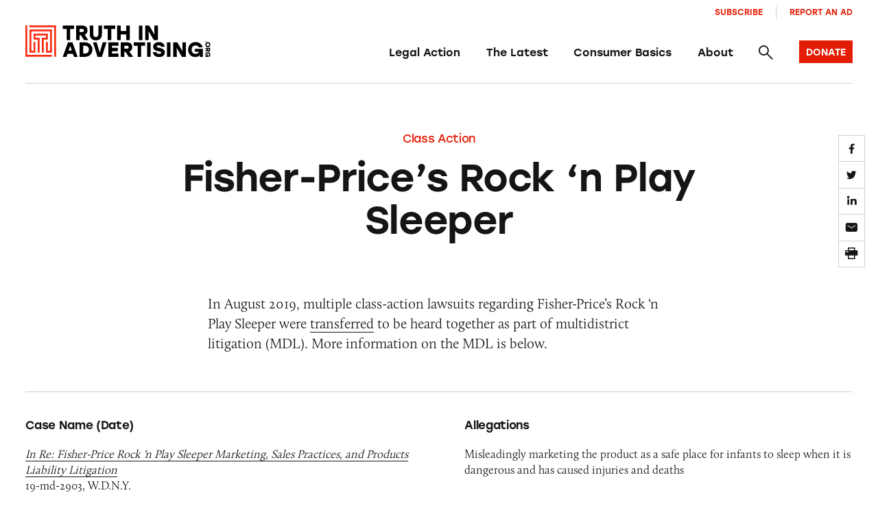

--- FILE ---
content_type: text/html; charset=utf-8
request_url: https://www.google.com/recaptcha/enterprise/anchor?ar=1&k=6Lfd6rYqAAAAAJVxraK8H2UoRn38H-_QD4HSX_uv&co=aHR0cHM6Ly90cnV0aGluYWR2ZXJ0aXNpbmcub3JnOjQ0Mw..&hl=en&v=PoyoqOPhxBO7pBk68S4YbpHZ&size=invisible&anchor-ms=20000&execute-ms=30000&cb=31hx2s1c6epb
body_size: 48684
content:
<!DOCTYPE HTML><html dir="ltr" lang="en"><head><meta http-equiv="Content-Type" content="text/html; charset=UTF-8">
<meta http-equiv="X-UA-Compatible" content="IE=edge">
<title>reCAPTCHA</title>
<style type="text/css">
/* cyrillic-ext */
@font-face {
  font-family: 'Roboto';
  font-style: normal;
  font-weight: 400;
  font-stretch: 100%;
  src: url(//fonts.gstatic.com/s/roboto/v48/KFO7CnqEu92Fr1ME7kSn66aGLdTylUAMa3GUBHMdazTgWw.woff2) format('woff2');
  unicode-range: U+0460-052F, U+1C80-1C8A, U+20B4, U+2DE0-2DFF, U+A640-A69F, U+FE2E-FE2F;
}
/* cyrillic */
@font-face {
  font-family: 'Roboto';
  font-style: normal;
  font-weight: 400;
  font-stretch: 100%;
  src: url(//fonts.gstatic.com/s/roboto/v48/KFO7CnqEu92Fr1ME7kSn66aGLdTylUAMa3iUBHMdazTgWw.woff2) format('woff2');
  unicode-range: U+0301, U+0400-045F, U+0490-0491, U+04B0-04B1, U+2116;
}
/* greek-ext */
@font-face {
  font-family: 'Roboto';
  font-style: normal;
  font-weight: 400;
  font-stretch: 100%;
  src: url(//fonts.gstatic.com/s/roboto/v48/KFO7CnqEu92Fr1ME7kSn66aGLdTylUAMa3CUBHMdazTgWw.woff2) format('woff2');
  unicode-range: U+1F00-1FFF;
}
/* greek */
@font-face {
  font-family: 'Roboto';
  font-style: normal;
  font-weight: 400;
  font-stretch: 100%;
  src: url(//fonts.gstatic.com/s/roboto/v48/KFO7CnqEu92Fr1ME7kSn66aGLdTylUAMa3-UBHMdazTgWw.woff2) format('woff2');
  unicode-range: U+0370-0377, U+037A-037F, U+0384-038A, U+038C, U+038E-03A1, U+03A3-03FF;
}
/* math */
@font-face {
  font-family: 'Roboto';
  font-style: normal;
  font-weight: 400;
  font-stretch: 100%;
  src: url(//fonts.gstatic.com/s/roboto/v48/KFO7CnqEu92Fr1ME7kSn66aGLdTylUAMawCUBHMdazTgWw.woff2) format('woff2');
  unicode-range: U+0302-0303, U+0305, U+0307-0308, U+0310, U+0312, U+0315, U+031A, U+0326-0327, U+032C, U+032F-0330, U+0332-0333, U+0338, U+033A, U+0346, U+034D, U+0391-03A1, U+03A3-03A9, U+03B1-03C9, U+03D1, U+03D5-03D6, U+03F0-03F1, U+03F4-03F5, U+2016-2017, U+2034-2038, U+203C, U+2040, U+2043, U+2047, U+2050, U+2057, U+205F, U+2070-2071, U+2074-208E, U+2090-209C, U+20D0-20DC, U+20E1, U+20E5-20EF, U+2100-2112, U+2114-2115, U+2117-2121, U+2123-214F, U+2190, U+2192, U+2194-21AE, U+21B0-21E5, U+21F1-21F2, U+21F4-2211, U+2213-2214, U+2216-22FF, U+2308-230B, U+2310, U+2319, U+231C-2321, U+2336-237A, U+237C, U+2395, U+239B-23B7, U+23D0, U+23DC-23E1, U+2474-2475, U+25AF, U+25B3, U+25B7, U+25BD, U+25C1, U+25CA, U+25CC, U+25FB, U+266D-266F, U+27C0-27FF, U+2900-2AFF, U+2B0E-2B11, U+2B30-2B4C, U+2BFE, U+3030, U+FF5B, U+FF5D, U+1D400-1D7FF, U+1EE00-1EEFF;
}
/* symbols */
@font-face {
  font-family: 'Roboto';
  font-style: normal;
  font-weight: 400;
  font-stretch: 100%;
  src: url(//fonts.gstatic.com/s/roboto/v48/KFO7CnqEu92Fr1ME7kSn66aGLdTylUAMaxKUBHMdazTgWw.woff2) format('woff2');
  unicode-range: U+0001-000C, U+000E-001F, U+007F-009F, U+20DD-20E0, U+20E2-20E4, U+2150-218F, U+2190, U+2192, U+2194-2199, U+21AF, U+21E6-21F0, U+21F3, U+2218-2219, U+2299, U+22C4-22C6, U+2300-243F, U+2440-244A, U+2460-24FF, U+25A0-27BF, U+2800-28FF, U+2921-2922, U+2981, U+29BF, U+29EB, U+2B00-2BFF, U+4DC0-4DFF, U+FFF9-FFFB, U+10140-1018E, U+10190-1019C, U+101A0, U+101D0-101FD, U+102E0-102FB, U+10E60-10E7E, U+1D2C0-1D2D3, U+1D2E0-1D37F, U+1F000-1F0FF, U+1F100-1F1AD, U+1F1E6-1F1FF, U+1F30D-1F30F, U+1F315, U+1F31C, U+1F31E, U+1F320-1F32C, U+1F336, U+1F378, U+1F37D, U+1F382, U+1F393-1F39F, U+1F3A7-1F3A8, U+1F3AC-1F3AF, U+1F3C2, U+1F3C4-1F3C6, U+1F3CA-1F3CE, U+1F3D4-1F3E0, U+1F3ED, U+1F3F1-1F3F3, U+1F3F5-1F3F7, U+1F408, U+1F415, U+1F41F, U+1F426, U+1F43F, U+1F441-1F442, U+1F444, U+1F446-1F449, U+1F44C-1F44E, U+1F453, U+1F46A, U+1F47D, U+1F4A3, U+1F4B0, U+1F4B3, U+1F4B9, U+1F4BB, U+1F4BF, U+1F4C8-1F4CB, U+1F4D6, U+1F4DA, U+1F4DF, U+1F4E3-1F4E6, U+1F4EA-1F4ED, U+1F4F7, U+1F4F9-1F4FB, U+1F4FD-1F4FE, U+1F503, U+1F507-1F50B, U+1F50D, U+1F512-1F513, U+1F53E-1F54A, U+1F54F-1F5FA, U+1F610, U+1F650-1F67F, U+1F687, U+1F68D, U+1F691, U+1F694, U+1F698, U+1F6AD, U+1F6B2, U+1F6B9-1F6BA, U+1F6BC, U+1F6C6-1F6CF, U+1F6D3-1F6D7, U+1F6E0-1F6EA, U+1F6F0-1F6F3, U+1F6F7-1F6FC, U+1F700-1F7FF, U+1F800-1F80B, U+1F810-1F847, U+1F850-1F859, U+1F860-1F887, U+1F890-1F8AD, U+1F8B0-1F8BB, U+1F8C0-1F8C1, U+1F900-1F90B, U+1F93B, U+1F946, U+1F984, U+1F996, U+1F9E9, U+1FA00-1FA6F, U+1FA70-1FA7C, U+1FA80-1FA89, U+1FA8F-1FAC6, U+1FACE-1FADC, U+1FADF-1FAE9, U+1FAF0-1FAF8, U+1FB00-1FBFF;
}
/* vietnamese */
@font-face {
  font-family: 'Roboto';
  font-style: normal;
  font-weight: 400;
  font-stretch: 100%;
  src: url(//fonts.gstatic.com/s/roboto/v48/KFO7CnqEu92Fr1ME7kSn66aGLdTylUAMa3OUBHMdazTgWw.woff2) format('woff2');
  unicode-range: U+0102-0103, U+0110-0111, U+0128-0129, U+0168-0169, U+01A0-01A1, U+01AF-01B0, U+0300-0301, U+0303-0304, U+0308-0309, U+0323, U+0329, U+1EA0-1EF9, U+20AB;
}
/* latin-ext */
@font-face {
  font-family: 'Roboto';
  font-style: normal;
  font-weight: 400;
  font-stretch: 100%;
  src: url(//fonts.gstatic.com/s/roboto/v48/KFO7CnqEu92Fr1ME7kSn66aGLdTylUAMa3KUBHMdazTgWw.woff2) format('woff2');
  unicode-range: U+0100-02BA, U+02BD-02C5, U+02C7-02CC, U+02CE-02D7, U+02DD-02FF, U+0304, U+0308, U+0329, U+1D00-1DBF, U+1E00-1E9F, U+1EF2-1EFF, U+2020, U+20A0-20AB, U+20AD-20C0, U+2113, U+2C60-2C7F, U+A720-A7FF;
}
/* latin */
@font-face {
  font-family: 'Roboto';
  font-style: normal;
  font-weight: 400;
  font-stretch: 100%;
  src: url(//fonts.gstatic.com/s/roboto/v48/KFO7CnqEu92Fr1ME7kSn66aGLdTylUAMa3yUBHMdazQ.woff2) format('woff2');
  unicode-range: U+0000-00FF, U+0131, U+0152-0153, U+02BB-02BC, U+02C6, U+02DA, U+02DC, U+0304, U+0308, U+0329, U+2000-206F, U+20AC, U+2122, U+2191, U+2193, U+2212, U+2215, U+FEFF, U+FFFD;
}
/* cyrillic-ext */
@font-face {
  font-family: 'Roboto';
  font-style: normal;
  font-weight: 500;
  font-stretch: 100%;
  src: url(//fonts.gstatic.com/s/roboto/v48/KFO7CnqEu92Fr1ME7kSn66aGLdTylUAMa3GUBHMdazTgWw.woff2) format('woff2');
  unicode-range: U+0460-052F, U+1C80-1C8A, U+20B4, U+2DE0-2DFF, U+A640-A69F, U+FE2E-FE2F;
}
/* cyrillic */
@font-face {
  font-family: 'Roboto';
  font-style: normal;
  font-weight: 500;
  font-stretch: 100%;
  src: url(//fonts.gstatic.com/s/roboto/v48/KFO7CnqEu92Fr1ME7kSn66aGLdTylUAMa3iUBHMdazTgWw.woff2) format('woff2');
  unicode-range: U+0301, U+0400-045F, U+0490-0491, U+04B0-04B1, U+2116;
}
/* greek-ext */
@font-face {
  font-family: 'Roboto';
  font-style: normal;
  font-weight: 500;
  font-stretch: 100%;
  src: url(//fonts.gstatic.com/s/roboto/v48/KFO7CnqEu92Fr1ME7kSn66aGLdTylUAMa3CUBHMdazTgWw.woff2) format('woff2');
  unicode-range: U+1F00-1FFF;
}
/* greek */
@font-face {
  font-family: 'Roboto';
  font-style: normal;
  font-weight: 500;
  font-stretch: 100%;
  src: url(//fonts.gstatic.com/s/roboto/v48/KFO7CnqEu92Fr1ME7kSn66aGLdTylUAMa3-UBHMdazTgWw.woff2) format('woff2');
  unicode-range: U+0370-0377, U+037A-037F, U+0384-038A, U+038C, U+038E-03A1, U+03A3-03FF;
}
/* math */
@font-face {
  font-family: 'Roboto';
  font-style: normal;
  font-weight: 500;
  font-stretch: 100%;
  src: url(//fonts.gstatic.com/s/roboto/v48/KFO7CnqEu92Fr1ME7kSn66aGLdTylUAMawCUBHMdazTgWw.woff2) format('woff2');
  unicode-range: U+0302-0303, U+0305, U+0307-0308, U+0310, U+0312, U+0315, U+031A, U+0326-0327, U+032C, U+032F-0330, U+0332-0333, U+0338, U+033A, U+0346, U+034D, U+0391-03A1, U+03A3-03A9, U+03B1-03C9, U+03D1, U+03D5-03D6, U+03F0-03F1, U+03F4-03F5, U+2016-2017, U+2034-2038, U+203C, U+2040, U+2043, U+2047, U+2050, U+2057, U+205F, U+2070-2071, U+2074-208E, U+2090-209C, U+20D0-20DC, U+20E1, U+20E5-20EF, U+2100-2112, U+2114-2115, U+2117-2121, U+2123-214F, U+2190, U+2192, U+2194-21AE, U+21B0-21E5, U+21F1-21F2, U+21F4-2211, U+2213-2214, U+2216-22FF, U+2308-230B, U+2310, U+2319, U+231C-2321, U+2336-237A, U+237C, U+2395, U+239B-23B7, U+23D0, U+23DC-23E1, U+2474-2475, U+25AF, U+25B3, U+25B7, U+25BD, U+25C1, U+25CA, U+25CC, U+25FB, U+266D-266F, U+27C0-27FF, U+2900-2AFF, U+2B0E-2B11, U+2B30-2B4C, U+2BFE, U+3030, U+FF5B, U+FF5D, U+1D400-1D7FF, U+1EE00-1EEFF;
}
/* symbols */
@font-face {
  font-family: 'Roboto';
  font-style: normal;
  font-weight: 500;
  font-stretch: 100%;
  src: url(//fonts.gstatic.com/s/roboto/v48/KFO7CnqEu92Fr1ME7kSn66aGLdTylUAMaxKUBHMdazTgWw.woff2) format('woff2');
  unicode-range: U+0001-000C, U+000E-001F, U+007F-009F, U+20DD-20E0, U+20E2-20E4, U+2150-218F, U+2190, U+2192, U+2194-2199, U+21AF, U+21E6-21F0, U+21F3, U+2218-2219, U+2299, U+22C4-22C6, U+2300-243F, U+2440-244A, U+2460-24FF, U+25A0-27BF, U+2800-28FF, U+2921-2922, U+2981, U+29BF, U+29EB, U+2B00-2BFF, U+4DC0-4DFF, U+FFF9-FFFB, U+10140-1018E, U+10190-1019C, U+101A0, U+101D0-101FD, U+102E0-102FB, U+10E60-10E7E, U+1D2C0-1D2D3, U+1D2E0-1D37F, U+1F000-1F0FF, U+1F100-1F1AD, U+1F1E6-1F1FF, U+1F30D-1F30F, U+1F315, U+1F31C, U+1F31E, U+1F320-1F32C, U+1F336, U+1F378, U+1F37D, U+1F382, U+1F393-1F39F, U+1F3A7-1F3A8, U+1F3AC-1F3AF, U+1F3C2, U+1F3C4-1F3C6, U+1F3CA-1F3CE, U+1F3D4-1F3E0, U+1F3ED, U+1F3F1-1F3F3, U+1F3F5-1F3F7, U+1F408, U+1F415, U+1F41F, U+1F426, U+1F43F, U+1F441-1F442, U+1F444, U+1F446-1F449, U+1F44C-1F44E, U+1F453, U+1F46A, U+1F47D, U+1F4A3, U+1F4B0, U+1F4B3, U+1F4B9, U+1F4BB, U+1F4BF, U+1F4C8-1F4CB, U+1F4D6, U+1F4DA, U+1F4DF, U+1F4E3-1F4E6, U+1F4EA-1F4ED, U+1F4F7, U+1F4F9-1F4FB, U+1F4FD-1F4FE, U+1F503, U+1F507-1F50B, U+1F50D, U+1F512-1F513, U+1F53E-1F54A, U+1F54F-1F5FA, U+1F610, U+1F650-1F67F, U+1F687, U+1F68D, U+1F691, U+1F694, U+1F698, U+1F6AD, U+1F6B2, U+1F6B9-1F6BA, U+1F6BC, U+1F6C6-1F6CF, U+1F6D3-1F6D7, U+1F6E0-1F6EA, U+1F6F0-1F6F3, U+1F6F7-1F6FC, U+1F700-1F7FF, U+1F800-1F80B, U+1F810-1F847, U+1F850-1F859, U+1F860-1F887, U+1F890-1F8AD, U+1F8B0-1F8BB, U+1F8C0-1F8C1, U+1F900-1F90B, U+1F93B, U+1F946, U+1F984, U+1F996, U+1F9E9, U+1FA00-1FA6F, U+1FA70-1FA7C, U+1FA80-1FA89, U+1FA8F-1FAC6, U+1FACE-1FADC, U+1FADF-1FAE9, U+1FAF0-1FAF8, U+1FB00-1FBFF;
}
/* vietnamese */
@font-face {
  font-family: 'Roboto';
  font-style: normal;
  font-weight: 500;
  font-stretch: 100%;
  src: url(//fonts.gstatic.com/s/roboto/v48/KFO7CnqEu92Fr1ME7kSn66aGLdTylUAMa3OUBHMdazTgWw.woff2) format('woff2');
  unicode-range: U+0102-0103, U+0110-0111, U+0128-0129, U+0168-0169, U+01A0-01A1, U+01AF-01B0, U+0300-0301, U+0303-0304, U+0308-0309, U+0323, U+0329, U+1EA0-1EF9, U+20AB;
}
/* latin-ext */
@font-face {
  font-family: 'Roboto';
  font-style: normal;
  font-weight: 500;
  font-stretch: 100%;
  src: url(//fonts.gstatic.com/s/roboto/v48/KFO7CnqEu92Fr1ME7kSn66aGLdTylUAMa3KUBHMdazTgWw.woff2) format('woff2');
  unicode-range: U+0100-02BA, U+02BD-02C5, U+02C7-02CC, U+02CE-02D7, U+02DD-02FF, U+0304, U+0308, U+0329, U+1D00-1DBF, U+1E00-1E9F, U+1EF2-1EFF, U+2020, U+20A0-20AB, U+20AD-20C0, U+2113, U+2C60-2C7F, U+A720-A7FF;
}
/* latin */
@font-face {
  font-family: 'Roboto';
  font-style: normal;
  font-weight: 500;
  font-stretch: 100%;
  src: url(//fonts.gstatic.com/s/roboto/v48/KFO7CnqEu92Fr1ME7kSn66aGLdTylUAMa3yUBHMdazQ.woff2) format('woff2');
  unicode-range: U+0000-00FF, U+0131, U+0152-0153, U+02BB-02BC, U+02C6, U+02DA, U+02DC, U+0304, U+0308, U+0329, U+2000-206F, U+20AC, U+2122, U+2191, U+2193, U+2212, U+2215, U+FEFF, U+FFFD;
}
/* cyrillic-ext */
@font-face {
  font-family: 'Roboto';
  font-style: normal;
  font-weight: 900;
  font-stretch: 100%;
  src: url(//fonts.gstatic.com/s/roboto/v48/KFO7CnqEu92Fr1ME7kSn66aGLdTylUAMa3GUBHMdazTgWw.woff2) format('woff2');
  unicode-range: U+0460-052F, U+1C80-1C8A, U+20B4, U+2DE0-2DFF, U+A640-A69F, U+FE2E-FE2F;
}
/* cyrillic */
@font-face {
  font-family: 'Roboto';
  font-style: normal;
  font-weight: 900;
  font-stretch: 100%;
  src: url(//fonts.gstatic.com/s/roboto/v48/KFO7CnqEu92Fr1ME7kSn66aGLdTylUAMa3iUBHMdazTgWw.woff2) format('woff2');
  unicode-range: U+0301, U+0400-045F, U+0490-0491, U+04B0-04B1, U+2116;
}
/* greek-ext */
@font-face {
  font-family: 'Roboto';
  font-style: normal;
  font-weight: 900;
  font-stretch: 100%;
  src: url(//fonts.gstatic.com/s/roboto/v48/KFO7CnqEu92Fr1ME7kSn66aGLdTylUAMa3CUBHMdazTgWw.woff2) format('woff2');
  unicode-range: U+1F00-1FFF;
}
/* greek */
@font-face {
  font-family: 'Roboto';
  font-style: normal;
  font-weight: 900;
  font-stretch: 100%;
  src: url(//fonts.gstatic.com/s/roboto/v48/KFO7CnqEu92Fr1ME7kSn66aGLdTylUAMa3-UBHMdazTgWw.woff2) format('woff2');
  unicode-range: U+0370-0377, U+037A-037F, U+0384-038A, U+038C, U+038E-03A1, U+03A3-03FF;
}
/* math */
@font-face {
  font-family: 'Roboto';
  font-style: normal;
  font-weight: 900;
  font-stretch: 100%;
  src: url(//fonts.gstatic.com/s/roboto/v48/KFO7CnqEu92Fr1ME7kSn66aGLdTylUAMawCUBHMdazTgWw.woff2) format('woff2');
  unicode-range: U+0302-0303, U+0305, U+0307-0308, U+0310, U+0312, U+0315, U+031A, U+0326-0327, U+032C, U+032F-0330, U+0332-0333, U+0338, U+033A, U+0346, U+034D, U+0391-03A1, U+03A3-03A9, U+03B1-03C9, U+03D1, U+03D5-03D6, U+03F0-03F1, U+03F4-03F5, U+2016-2017, U+2034-2038, U+203C, U+2040, U+2043, U+2047, U+2050, U+2057, U+205F, U+2070-2071, U+2074-208E, U+2090-209C, U+20D0-20DC, U+20E1, U+20E5-20EF, U+2100-2112, U+2114-2115, U+2117-2121, U+2123-214F, U+2190, U+2192, U+2194-21AE, U+21B0-21E5, U+21F1-21F2, U+21F4-2211, U+2213-2214, U+2216-22FF, U+2308-230B, U+2310, U+2319, U+231C-2321, U+2336-237A, U+237C, U+2395, U+239B-23B7, U+23D0, U+23DC-23E1, U+2474-2475, U+25AF, U+25B3, U+25B7, U+25BD, U+25C1, U+25CA, U+25CC, U+25FB, U+266D-266F, U+27C0-27FF, U+2900-2AFF, U+2B0E-2B11, U+2B30-2B4C, U+2BFE, U+3030, U+FF5B, U+FF5D, U+1D400-1D7FF, U+1EE00-1EEFF;
}
/* symbols */
@font-face {
  font-family: 'Roboto';
  font-style: normal;
  font-weight: 900;
  font-stretch: 100%;
  src: url(//fonts.gstatic.com/s/roboto/v48/KFO7CnqEu92Fr1ME7kSn66aGLdTylUAMaxKUBHMdazTgWw.woff2) format('woff2');
  unicode-range: U+0001-000C, U+000E-001F, U+007F-009F, U+20DD-20E0, U+20E2-20E4, U+2150-218F, U+2190, U+2192, U+2194-2199, U+21AF, U+21E6-21F0, U+21F3, U+2218-2219, U+2299, U+22C4-22C6, U+2300-243F, U+2440-244A, U+2460-24FF, U+25A0-27BF, U+2800-28FF, U+2921-2922, U+2981, U+29BF, U+29EB, U+2B00-2BFF, U+4DC0-4DFF, U+FFF9-FFFB, U+10140-1018E, U+10190-1019C, U+101A0, U+101D0-101FD, U+102E0-102FB, U+10E60-10E7E, U+1D2C0-1D2D3, U+1D2E0-1D37F, U+1F000-1F0FF, U+1F100-1F1AD, U+1F1E6-1F1FF, U+1F30D-1F30F, U+1F315, U+1F31C, U+1F31E, U+1F320-1F32C, U+1F336, U+1F378, U+1F37D, U+1F382, U+1F393-1F39F, U+1F3A7-1F3A8, U+1F3AC-1F3AF, U+1F3C2, U+1F3C4-1F3C6, U+1F3CA-1F3CE, U+1F3D4-1F3E0, U+1F3ED, U+1F3F1-1F3F3, U+1F3F5-1F3F7, U+1F408, U+1F415, U+1F41F, U+1F426, U+1F43F, U+1F441-1F442, U+1F444, U+1F446-1F449, U+1F44C-1F44E, U+1F453, U+1F46A, U+1F47D, U+1F4A3, U+1F4B0, U+1F4B3, U+1F4B9, U+1F4BB, U+1F4BF, U+1F4C8-1F4CB, U+1F4D6, U+1F4DA, U+1F4DF, U+1F4E3-1F4E6, U+1F4EA-1F4ED, U+1F4F7, U+1F4F9-1F4FB, U+1F4FD-1F4FE, U+1F503, U+1F507-1F50B, U+1F50D, U+1F512-1F513, U+1F53E-1F54A, U+1F54F-1F5FA, U+1F610, U+1F650-1F67F, U+1F687, U+1F68D, U+1F691, U+1F694, U+1F698, U+1F6AD, U+1F6B2, U+1F6B9-1F6BA, U+1F6BC, U+1F6C6-1F6CF, U+1F6D3-1F6D7, U+1F6E0-1F6EA, U+1F6F0-1F6F3, U+1F6F7-1F6FC, U+1F700-1F7FF, U+1F800-1F80B, U+1F810-1F847, U+1F850-1F859, U+1F860-1F887, U+1F890-1F8AD, U+1F8B0-1F8BB, U+1F8C0-1F8C1, U+1F900-1F90B, U+1F93B, U+1F946, U+1F984, U+1F996, U+1F9E9, U+1FA00-1FA6F, U+1FA70-1FA7C, U+1FA80-1FA89, U+1FA8F-1FAC6, U+1FACE-1FADC, U+1FADF-1FAE9, U+1FAF0-1FAF8, U+1FB00-1FBFF;
}
/* vietnamese */
@font-face {
  font-family: 'Roboto';
  font-style: normal;
  font-weight: 900;
  font-stretch: 100%;
  src: url(//fonts.gstatic.com/s/roboto/v48/KFO7CnqEu92Fr1ME7kSn66aGLdTylUAMa3OUBHMdazTgWw.woff2) format('woff2');
  unicode-range: U+0102-0103, U+0110-0111, U+0128-0129, U+0168-0169, U+01A0-01A1, U+01AF-01B0, U+0300-0301, U+0303-0304, U+0308-0309, U+0323, U+0329, U+1EA0-1EF9, U+20AB;
}
/* latin-ext */
@font-face {
  font-family: 'Roboto';
  font-style: normal;
  font-weight: 900;
  font-stretch: 100%;
  src: url(//fonts.gstatic.com/s/roboto/v48/KFO7CnqEu92Fr1ME7kSn66aGLdTylUAMa3KUBHMdazTgWw.woff2) format('woff2');
  unicode-range: U+0100-02BA, U+02BD-02C5, U+02C7-02CC, U+02CE-02D7, U+02DD-02FF, U+0304, U+0308, U+0329, U+1D00-1DBF, U+1E00-1E9F, U+1EF2-1EFF, U+2020, U+20A0-20AB, U+20AD-20C0, U+2113, U+2C60-2C7F, U+A720-A7FF;
}
/* latin */
@font-face {
  font-family: 'Roboto';
  font-style: normal;
  font-weight: 900;
  font-stretch: 100%;
  src: url(//fonts.gstatic.com/s/roboto/v48/KFO7CnqEu92Fr1ME7kSn66aGLdTylUAMa3yUBHMdazQ.woff2) format('woff2');
  unicode-range: U+0000-00FF, U+0131, U+0152-0153, U+02BB-02BC, U+02C6, U+02DA, U+02DC, U+0304, U+0308, U+0329, U+2000-206F, U+20AC, U+2122, U+2191, U+2193, U+2212, U+2215, U+FEFF, U+FFFD;
}

</style>
<link rel="stylesheet" type="text/css" href="https://www.gstatic.com/recaptcha/releases/PoyoqOPhxBO7pBk68S4YbpHZ/styles__ltr.css">
<script nonce="UqCuunBLYQqoAtleNaOqUQ" type="text/javascript">window['__recaptcha_api'] = 'https://www.google.com/recaptcha/enterprise/';</script>
<script type="text/javascript" src="https://www.gstatic.com/recaptcha/releases/PoyoqOPhxBO7pBk68S4YbpHZ/recaptcha__en.js" nonce="UqCuunBLYQqoAtleNaOqUQ">
      
    </script></head>
<body><div id="rc-anchor-alert" class="rc-anchor-alert"></div>
<input type="hidden" id="recaptcha-token" value="[base64]">
<script type="text/javascript" nonce="UqCuunBLYQqoAtleNaOqUQ">
      recaptcha.anchor.Main.init("[\x22ainput\x22,[\x22bgdata\x22,\x22\x22,\[base64]/[base64]/bmV3IFpbdF0obVswXSk6Sz09Mj9uZXcgWlt0XShtWzBdLG1bMV0pOks9PTM/bmV3IFpbdF0obVswXSxtWzFdLG1bMl0pOks9PTQ/[base64]/[base64]/[base64]/[base64]/[base64]/[base64]/[base64]/[base64]/[base64]/[base64]/[base64]/[base64]/[base64]/[base64]\\u003d\\u003d\x22,\[base64]\\u003d\\u003d\x22,\[base64]/CgMOKw63DoSMTe2FqCTlVw41vwrYvw5wBYMKUwoZewpI2wpDCu8OdAsKWJDF/[base64]/wpRxAW7CmksjEsOFwoUMak/[base64]/[base64]/wqrDlQkDw751wrvChjAHwpDDo8Oew6BEOMKJYcOhVhTCuxBbaHA1FMOXR8Kjw7g/[base64]/IFQCwqzDlRXClsOBw7w0wrJSK1PCoMOzTsOedDgBEcOqw6rCqHzDkHbCucKqZsK3w61Kw6TCjCAaw50EwobDkMO1Xw0pw7gScsKiAcOTGhx5w4bDtMOYcCpZwrDCmBAOw5poT8KVwqgHwoMVw4kUIMKPw5c2w5sxYRBWQcO0wqkLw4jCuUwLRUbDrVtdwo/DmcOHw5AzwqvDsVVDQMOvYsKeCGI0w6AZw6XDvcOYE8K5wqE5w6YqQcKnw7UNSz53PsKiM8OFwrXCscKtN8OvdFfDpCVUMBsgZjVpwqvCp8OQAMKMPMKww4fDqmvDhH7CpjZTwpM+w4PDjVkvB0J8WsOyfxpgwonCjkDCrcO2w4xawr/CrsK1w6rCi8K0w5suwp3CmkNdw5zCusKkw5fCiMOCw5HDgw4/wqhIw6bDocOnwr/CjknCucOfw7ZiTgA4HHPDtl1mUDfDkjrDmQR1RcKawrfDpFrDlVF4FcK0w6VnFsKrJwLCnMKqwoZVC8OgPwzCgMOTwp/DrsOqw5fCqQLCjnkJSVQxw6HDrsK0IsKOW3hrG8K1w4FWw6TCnMOpw7/DgsKWwo/DlcKJIlnCnHAgwrdJwoXDoMKOZwfCizlUwqYHw6bDk8OKw7rChlslwqvDlgxnwo5yCnzDpMOxw7nDi8OyNDkNfzFJwrTCpMOHOkDDl0VWw6TCi2FMwrLDkcOwO0DCm0HDsVjCmB/DjMKaY8KRw6cYAcKhHMOQw5NNGcKkwopGRsO6w7N4XFXCj8KZf8Ojw7oPwpJdP8K2wojDu8O8w4vDn8OyUgEuYHZzw7ElR2nDpnp4w7XDgHgpMjjDjsKrNVIsJm/[base64]/JUbCmHbCgcOtSDfCjAXDo8OJwo5VwqTDm8ORAWPDgUoxHQTDpcOLwqjDicOswrFlR8OMa8Kbwql2IB0WR8OlwrcOw7ptP0Q0IDQ/[base64]/DhUbCosKxw5k0w40qw4VEIcKGw4TCi3nCkQPCuhxFLsKdOcKGNV4Hw64vacOYwoAhwrFQVsKzw6ckw4tzdsOZwrNVLsO8NcOww4otwp4RGcOhwrJPRjt2e19dw4sxOg/[base64]/DoU5mHGnClsKfw4vCqMO1NiMdFcKcf09bw65zwrnDqMO9w7DCtWvDuhFRw7hLcMOJPcOHA8K2wrc8wrXDnX0XwrpZw5rDpcKZw5w0w7RpwrnDsMKtZDcdwol0Y8OpHMKsScKfbXfCjhdcCcO5wrjCiMK+wqsMwqlbwrh/[base64]/HF0Yw6PCr8OZKcO9w7jDj8OTQMKVwp/CvwkpRsKMwrtbwqtTZFvDk3nDjcK8wqHClsKwwpLDm1Bew6TDsXtqw5g4AWNgYsO0bcOOasK0wqfCuMKFw6LCicK1OB05w5kbIcOXwoTChVYSbsO/e8OzA8O5wpfCq8OLw7LDsUEncsKrPcKLRWEAwoXCrMOvJcKKTcKdQDIww4DCtyApARQfwq/CmAjDmMKQwpfDuG/CtsOQFxXCocK5CcKMwq7Cr094QMKkccO+dsKmDMO+w7nChUnCs8KNciQdwrpwJsOJG289C8KzMMOww4/DqcKnwpDCmcOTFMKSezdHw7rCpsKMw65+wrjDrW3CkMOHwrXCsVnCuz/Dhnlzw7fCkVtUw5jDsjfCgGY4w7TDsmHCn8Odc13DnsOJwrlCKMKuBD1oGsK4w6A+w6PDh8OowpvCvB1fLMOjwo3DicOKwpJVwppyXMOqVGPDmUDDqsKOwp/CisKywrNxwpnDiizCjh3DjMO9w4dbHTJAbWbDlWvCvC3Dt8Kvwo3DucOBHcOwVcKwwp9WBcOIwpVnw4kmwq5YwqU5FcOXw4PDkQzDhcKZMnEdHMKLwoPDoQJWwoFAFcKIAcOLIm/CmWpJc33CtG88w5Fee8OtBcKrw7fCqmjCmxfCp8Kue8O7w7PCnkPCo3rClmHCnzNaHMKUwpjCkgtVw6JZw6bCtgRGPSlpR1gcw5/[base64]/Cr8K1w6zCh8KrExbDmMKPFD3CgHrCq2PCocKlw7sMZcKxfGIFAVN/H2E2w4bDuw0Gw6rDrj/DucKhwrE2w7vDqHZKIV3Dv2w6FW3DmTI2w7cKCSrCs8Ojwp7CnQl+w69Lw73DscKAwqbCtV3CicORw6AnwpnCvcO/TMKdNR8gwpE0PcKfIsKIXAZna8K2wrvCtBLDon4Ow59DB8OYw67DncO+w7tCSsOHw7HChkDCvmsSUEQ/wrxhNmbDs8Klw51EaS8bVXM4wr1Mw5gQXsKqMT1xw602w4FkQmfCv8O3wp8yw7jDnG8uWcONTFVabsO+w7jDi8OmGMK9CcOLT8K5w6gjEHYPwpdIIXbCohnCuMKnw7M8woAXwoEPCWvCgsK4XCMkwo/[base64]/Clx3DqGjCvFXDuUvCtCjDqsK7wqwjSsK7fEXDthbDu8ODdMOQXl7CrV7DpFXDsjTCjMOLeSYvwpR0w7bDv8KJw5nDqifCicOxw7bDicOQXyjDqijDp8KwJsKAU8KRfcKWe8OQw6TDv8OXw7t9UH/[base64]/DcKPwptJEsKrwo/CqTMPIABYw50qwpnDs8Omwp3CtcK0ZRtQasKgw64nw4XCqlhrcMKtw4vCtsObNWtdUsOEw6lcwp/CusKlNUzCl0HCmcO6w415w7XDj8KrdcK7GyHDnMOoHBTCl8Oxw7XCmcKywrBZw6XCgMOZQcK9bsOcSmLDgcO4TMKfwqwNZjpIw5TDjsO4AT4eD8Ozwr0hw4XCv8KED8K6wrUdw6ItWnFww59Vw55iDDxbw4oNwp7ChcKjw5jCi8OlOmfDhkDCpcOiw68/wrYOwrlOwpw/wr8kwq7Du8ONPsK8bcOELUIvwpTCn8K/w6TCisK4wqVCw6nCtcOBYQMSNcKeG8OlHGwCwo3DqMO8JMO1XQ8Vw6rCvVfCvXR8FsKuSBdGwp/CmsK2w5DDqmxOwrIgwovDmXzCpQHCocOPwo7CjhhNTMKgwqDCnjXCmiQZw4pWwpPCjMOqIx9Nw7lawrXDrsObwoJvG1/CkMOwGsOGdsKxBV1HfT4BMMO5w5ghGQPCs8KmHcKtSsK2w6fCvMO2wqpsEcKdCsKHJVJNasK8X8KbAsO8w7MWDsOZwqXDpcO1eHrDikXDj8KxGsKGwqwPw6jDi8O3w6PCo8KsLmrDqsO9M2/DmsKpw5bCkcKUXzHCjMKucsK7wr4jwr/ChsKbTh/ClVZ4ecOHwr3CoB/CmW9ZbV/CsMOTQmfCg3TCkMOxBSg/DmTDugTCtMKLfQzDhHLDqcO1T8OUw54Mw5PDjsOSwpNew4fDrAxwwq/CvBbCikTDt8OSw6EHTi/Cq8K4w4jCnRnDhsO6DMORwrUZJ8KCO2vCocKWwrjDrEfDkW5/woN9OC46TmEMwocQwqvCgz5cEcKEwolKX8OhwrLCu8Obw6HCriBOwoJ3w6UCw7cxQQDChXYgLcKDw4/DnQXDl0ZoJBHCs8KmD8OOw5/CnkvCr3NVw40QwqPCtBLDtgfChsOTEcO6w4sSIUPDj8ONF8KGMsKXX8OfYcKuEMK7wr3CpFlxw5VIfUkHwpVQwpsaDVs/H8KOLMO3w7HDp8KyLkzCvThSTQ/DqRjDtHrCgMKEfsK1TkDCmSJSbsKHwrXDp8Kaw5oQcUQnwrcieALCqU9vwrd3w7Ziw6LCnCPDmcOdwq3DkkHDvVdjwo/DrsKYVsOtCErDkMKpw4kTwr/ChVQvVMOTGcKVwppBwq0Awp9sGMOiEmAXw73Do8K0wrbCsU7DtsKbwrcqw4ocLWMewpMGKm9kIMKhwpHDvADDoMOpDsOdwox6wrfDuQAZwoXDmMK1wrR+BcOuG8KjwrJlw6TDn8KMJMO/NyIfwpMMwrfCicK2Y8OawrnCr8KYwqfCvVAYNsKQw6kcTxgwwpLDqRLDv2HCnsK3SxjClyXCjsK5FTdWTDMPYcKgw4FxwqNJKibDl1NEw4PCpjtywoXCmCjDjsOmJDJrw5xNa205w4AwT8KKcMK8w6poAsOSFSrCqklDMxjDj8KQDsKpSl8QUSbDtsOfLF/DrXLClmDDsWUtwojDpMOle8O+w7bDusO3w7XDsEQ6w7/[base64]/[base64]/CpWRuw4LDjDgSJsKVw4jDsH/CoxY4w7IzwpLDlFPCgxnCkFDDgcKQDsOrw6pDa8OaYkbCp8KBw53DmisQEsOlw5nDoy3Ct1t4FcKhMFzDjsKfUwDCjTjCm8K4M8Ouw7dnGxrDqB/Chh4Yw4HDikbCjcO5w7IACBNURRpfOwEPF8O7w6Qlc0LCkcOSw63DpMOmw4DDsF3DhsKvw67DssOew50QTknDv048wo/CjMOeEsObwqfDtQTCjToCw6dTw4U3dcOhw5TCrcO+RGgzAmzCnmtsw7PDlMKew5RCNUHDsEYOw6ZTfMK8wrjCpGtDw4B4BsKRwqFaw4p3Tzt/w5VOaV0pNR/CssOYw48xw7rCsFRdB8K5VMK6wpJjOzPChBUpw7wTO8Onw65XB0rDrcOfwpw7VnA3w6jCoVYwVH8+wqZcfMKMecO8NnRxRsOAB3/DmnfCkCohOQBCcMKVw5fCg3JFw78NL081woN5OE/CvSjCnsOPdVlnaMOKM8OKwoI5wrHCusKUdGJNw5nCg05awoAZOsO5eg8zcDl5RMKmw6bDi8OcwqXClcO8w6oBwplSF0XDusKbckDCkjIfwrRldMOdw6vCusKtw6fDo8Opw6QHwpMlw5fDiMKAEsK/wrzCrkI5eWLCocKdw4FYwosQwqwywonCvBQUSjpCG0JLdMOdK8OHScKFwojCrsKvT8O5w45ewqkpw6gqFDXCtw4wcRjCkjjCtcKJwrzCun9UZMOVw4zCucKzdcOhw5LCjm85wqPCoFQLwp9CN8KfVl3DtncVZ8O4BsOKIcKawqhsw5ghQ8K/[base64]/CqAJCwpV0WMOyVyQUacOuSMOQw5nDpzfCgFoAA0vCicONKnVaCmhmwovCm8O8DMOxwpMfw78ORS9fLsObQMO1w7DCpMKcMMKLwrM2wpbDkXHCuMONw7nDt0I7w5Qbw7/DusKJdlwRCMKfOMOkd8KCwol8wqlyMDvDlWQrdcKrwoUSw4fDggPCnCfCqDTCvcKMwonCvsK6SR0qbcOvw6rDscOlw7PCvcOqIkjCgE3Dg8OXQcKCwptdwq7ChcKFwqJ4w61fVz8Tw5HCsMKKDcOWw69twqDDrijCpTvCvcOgw6/DncO4VcKcwqQowpTCq8OmwoJMwpXDvTTDjE7DsHA4wqzCh2bCmCZiEsKLZsO6w5MMw6vChcO2QsKHVURdcsK8w7/[base64]/[base64]/DmnHCgzfDtzIbw77Dn1LDoxnDo0zCuMK3w4DDvVkbU8OewpHDgBISwqnDnUbDuiLDtcKFa8KLe3nDlsOMw6nDtTrDtR1xwq9GwqHDj8OvBsKbR8OyRsOCwpBww7twwqUTwrcww4/DsW3CjcKhwrXDpsK7woXDvsOww5dvLyrDoUlcw7AGa8Ofwrx+CsOwXDxKwpcRwphowoXDmmTDpCnDvUfDpkUyQQxREcKxYTrDjMO/[base64]/VVILBzzDrsK7w6zDuFHDrxcQAgxLwoXDsXLDvy7CqcKVJADDmcKHbRHCoMKxOy8lUj5mKVxaFnDDuQt7wrlvwoUrLsK/RMKhwoHCrB0IL8KDTEDCssKmw5DCk8OXwpPDk8OVw5bDqRzDncO7MsOZwopFw5jCqUHDvXPDh2wnw7dKf8O7PVLDoMK2w6dHf8KCB07CkAEEw6XDicOQTMKzwqw0CsO+wph3I8Ozw7MzI8K/EcOfeA40woTDsT7Dj8OOPcKFwpDCo8OjwqNGw4LCszbCoMOvw5HCgFPDtsKywo9mw4jDlRhow6NhXHHDvMKawqjCuiwQW8OrQcKnKjl7PXLDvsKaw6fCo8KxwphbwpPDtcOcSx4cwpTCr2jCrMOZwroqM8K/wo/DvMKjBQXCrcKuFXXCnRkZwr/Dqg0Jw5gKwrY3w5wuw6zDvMONFcKRw5VIcjIvRsOtw4Juw5IgayMeLTbDig/CoCsqwp7DmBpVSF8dwo0cw7TDncOJdsKIw5fCgsOoNcOra8K5wrMKwqHDnxABwoYCwq1PPMKWw77CksOTPgbDvMKWw5pGGsOow6XCjsKPBMKAw7d9eG/DvRx4worCln7Cj8KhPsOMAEN/w4fCpzA2wohtSsKIHlHDsMK7w5MswozCoMKKb8Kgw5Q0BMOCIcKqw79Mw7Nyw7nDssK8woEHwrfCjMODw7bCnsKwC8OUwrcoT3cRasOjeCTDvUTCn2/DksK+WAoMwoR2w6grw5nCiiQQw7vCvcO7wosrScK+woLDtid2woNoVB7ChXY3w6FvDhEJanTDnHt2InVJw4Vnw7JOw5nCo8Oww7HDtEjDhzBTw4HCoGdUdAPChsOaWSsEw6tQRAjDuMObwo/DoGnDvMKcwrQkw7nDqcOmTcKSw6csw6/DjsOKR8KzPsKBw4bCtRbCjsOEIcKIw5NRw4wPZ8OXwoAmwrsxw6bCgQ7DrTDDkghmf8K6QsKZd8Kpw7wJH1I0IcKqSRXCrSxODsKgw79COhwtwozDkDDDs8K/[base64]/wqDCpgpuF8KUe8OvQXjCjUfDrsKfJMKDwobDg8OZMMKnVsKpbxohw7QowrjCiDxUdMOwwo4fwoHCnMOPPC3DjsKXwpp+M1rCkAp/wpPDtULDu8OBIsO4V8OARMOCAw/DpkAgJMKfasOHwpbDv0UqOcOpwog1ECjCo8KGwoPDhcOgS1dDwp3Dt0rCpx9gw442woUawq/Cpi4cw7gswpRXw7TCvMKCwr15NTUpJlV3WCfCtU7DrcKGwohqwodDJcOFw4p4Qjlww6cow6rDgsKQwrZgM1bDgcKSUsKYV8O6wr3Dm8KoFR/DswYPJcKjTMOswqDCgXMJAicUHcOqf8KFPMKZwplGwoDCjMKTBT7CmMKDwqMSw48ww6TCoh0Nw7FFOA02w53CtHsFGXstw4PDlXYHRUjCoMOjbwXCmcO/wqxLwogWWMOdISZDOsKSLkJ8w7Rzwp8tw6DDq8OhwpI1PxNYwrV4PsOGwoXCvl5cVD5Cw409MVjCjsKIwr14wqItwp/DncKLwqQpwpwTw4fDjcKQw5fDqU3CosKCKylBBQBKwoh4wqlNBMOmw4zDt3FSFSnDnsKHwphCwqEudMKrw6ZjYEDCvDhRwp4TwozDgSTDgBNqwp7CpXLDgDTCjcKCwrcmK1dfw5ZJNcO9TMOYwrbConjCkS/CjC/DvMO6w7rDpcK0XcKwKcO1w6kzwqAmCmkUP8OFCMKFwqk4UWtPGHwaYsKjFXZ5Uw3DqsKSwoIuw40fCBXCvMOPecOYEsKgw6TDscKZMyppw5rCsghWw49KDcKcVsKewqrCjkbCnMOFX8Kfwql/bQ/Di8OHw7xnw64Zw6PChcOWQcK1ShFVG8O+w6LCusOkwqMaX8O/w57CuMKKbGVBTcKQw68Iwr48S8OUw5UMw4cFXsOTw5oYwoxiC8KYwooZw6bDnwvDm2PCocKIw4wbwovDtyjDiH4sSMOww5NSwpnCssKawoLCjX/Dr8Kcw7p3ak/CmMOLw5zCpVDDm8OUwoDDgBXCnsKZJ8OeIl9rElXCgUXDrMK9U8OcCsKOWxJgV34/w5waw5TDtsOXE8OGUMKIw6ZyAilxwqQBHDvCjE0EU1vCqWXCvMKnwoPDssO4w5tLd2nDksKKw6TCsEwhwpwVKsKow4LDkCjCqCB/OsOcw51/P1kyKsO2KMK7OTDDmyjCuRglw7DCs399w4DDiA5ow53Dpj8MbjUOJkfCisKeLBFKccKXXA0Bwo5lEiwiY3Z/FVs3w6rDmcO5wr3DoXfCuyZSwrodw7zDvUbCs8Orw58yHgwOJ8Ouw57DjEk1wofCtMKHak/[base64]/CjMOhw6rDscO1OCfDj8Kww4DDrsK0LjVuLUfCqcOlUFzCiisSwr5Rw45VE3vDmsO+w4dcN319CsKJw4RHEsKSw6tuPURQLwvChnIEWMOLwqtFwqrCg2jCu8OBwr0/VsK6TydsIXIawqHDrsOzVsKqw5PDqA9PR0TCnm0mwr9jw7fCh0N+SBpPwovCrik+dWEdIcOBAsO1w7EUw4DDlCTCunlHw5/DjDAlw6XCphwUH8O8wpN7wp/DqMOgw4PCgMKMGMKww6vCjmENw7ULw5N+KsKDMsKSwrwaSsKJwqoGwpE3asOnw7oAOR7DvcORwpskw7MwYMKXJcOwwpbDjMOWWzksdQfClTvCuGzDvMKVWsOvwrLCm8OdBi4BBg/CvS8kLwBVHMKdw582wpM1aU4CHsOuwpE5RcObwrZsTMOGw6I7w7vCowHCuUB+OMKiwpDCn8Knw5HCt8OEwrvCscK/[base64]/DusOcw4o7IMK1PwnCo8OpXsK/[base64]/DpGbDu8O/PMOGDw7DmsOEUsONwr3CmkXDssKJTcK2EVLCvz7Ct8O5DDbDhxXDm8KECMKDdnRyPURRe27CpMKPwogdwrdDYwQ6w6DDnMOJw5DDr8Otw5vCtg14LMOIPxvCgAN5w5jDm8OjbcOHwqXDiQvDj8KpwoRmA8K3wovDvMOjQQQOa8Kiw43Cl1U/Pm1Ew5PDlsKQw6MaXQrCqMKww5bDpsKuwo7Cjz8bwqtLw7DDhDDDhMOmekF6KnY+wr9EeMKCwot1e3rDncK5wq/Dq31hMsKXIMK8w5slw4dqBMKZHEDDmTcgRMOTw7Jww48cTlNGwoAOSXHCrDzDtcK3w7d0Q8KMWkfDhcOsw63CmyfClMOow5TCicKpX8OYBWTDt8KRw5LCmkQMY3XCol3DuDnCoMKgelcqbMKTJcKKa2h5XygAw7IYQhfCh0JJK0V1P8OsVR3Cl8OjwrfCnQhGHcKOUH/Cr0fDrcKXAHtZwplrMnTClFA3wrHDvC/DlMKoeQDCpMOlw6Y9BcOXL8OhZmDCrGIIwpjDqkfCpsKjw5HDncKlHGU/wocXw54fJcKQI8OcwpbCvkcaw6DDtRdtw4PDlW7DvFwvwrI+esKVZcKAwqwiACvDiQg1BcK3I1LCoMK9w4IewpBvw5QOworDjMKLw6/[base64]/w6U8HSciwoN6KFHCu3TCtRx1w4XCv8Kpw4Aaw7fDqMO7TEwYacKcaMOewqlDX8OCw6UFDXcQwrHDmQphG8OTZcOmZcKUw4UWIMK3wovCq3gUOR1TU8ORXsK/[base64]/DjMOgPgbCrcO0b8K6wobDpQLDqcK5bMK7HxItXTU5BcKtw7vCtXXCicOgDMK6w6jDkAHDgcO2w5c4wpQpw7hKH8KfADPDscKqw73Ck8KYw5scw7IDBBPCsVgISsOWw6XDq2zDmsOAaMO9dcK/[base64]/[base64]/[base64]/[base64]/Cpn4ow4Vgw6U7Mm4zwo7DtU5kZsOUw5B2w4I/w5VSScOZw7rDvMKNw54rdcOBdlHDrgvDpcOfwpvDtFTDv3nDhsKNw7fCnCnDjwnDsS/DtsKvwofCk8OHLMKNw4QgOMOQVsK/[base64]/ChsKPwoDCvcKaw4HCuxPCpUPCk8KRBygCAQgKwpLCm2DDqEHCpQ/CgcKxw7wWwqN9w71XXHQNbR/CuHgwwqwWwppBw5jDnjPDli7DtsKQSFtIwqPDscOHw77DnyTCtMKlccKWw5New6JcXDJSfcK2w63Dq8OFwo7CmsKEFMOyQjbCnTp3wrDCqsOkHsKyw5Vxw59rO8ONw5gjaHvCsMKvw7JqZcKiO2PCh8OQUTgNdWMaQzvCtWJ/FU3DtsKCOn97fMOjV8Ktw7jCvFXDtcOVw6IKw5jCgk7CgsKhCTLCgsOAQMKPCHrDhUXCg05mw7tew5dVw47Di2jDiMO7ZXrCrMK2T2bDiRLDuR8Mw5HDhDwewoAOw6/CgFsVwpshNcKwBcKTwqbDmTsYw7bCu8OEfsOgw4VUw6UAwq3CjwkoP33Cl23CnMKtw4vDi3rDgnNySzIkVsKCwqp1wo/Dh8KcwrPDs3XCqA4EwrkyVcKZw6LDq8KHw4PCghsRw5h3M8KSwo/Cu8Ogc1gdwqI2NsOCeMK4w5QEZyfDlGJPw7PCi8KgQGgTXkzCk8K2JcOVwo3DiMKlOcOCw54iLMK3SWnDqwfDusKJd8K1w7/CgsK6w49wRnZQw79QKhjDtMOZw5t7CxnDqjjCmMKDwrs4ejUdwpXDpi8fw5wNJyPCn8ODwp7DjzB8w5l4w4LChzfDlStYw5DDvS/DicK4w7QwWMKQwoDCmVfDij3ClMKCwoAcDF03w5grwpE/TcO7GcOnwrLCiQTCr2fDgcKjWggzKMKzwrLDucOwwrrDr8O2LAMbXhnDuifDtcOjQHEMXcK0eMOlw7/CnsOuM8KSw4YuZMKIwqMbSMOPw5fDiFp+w43Dv8K0dcOTw4cjwqZKw5/CusO1acKYw5FLw7nCrsKLD03CnghQw7TCuMKCQhvCvmXCoMKiWMKzAFHDs8OVcsOxG1ELwqofTsO6WygTwr89TSk+w50ewrFiKcK1WMOSw6d0H3rDvwLDoik/wp7CtMKZwr1xIsKVw7fDhF/DqCPCmVBjOMKTw6jCmCnCscOMD8KHJcOlwq8QwqdKATxRNHbDi8O8FjrDjMOCwo/CiMOHDFA1a8O5w6QZwqLDpkdHRlxPwrYWw54DC3J9c8Ohw5tRQS/CsnjDrDw5wrPCj8O/w6U4w57DvCBww5XCrMO+bMOQEEE1D2U5w6jCqEjCg3k6djLDrcK4QsKUw6hxwpwCIMONwqHCigzDmE9zw48qUMOUXMKxwpzCuVxcw7tKeBfCgsKOw5/Ds3jDncOIwoxWw6swNV/CiW0lawPCt2nCpsK6W8ORFcKxwrfCi8OYwpRUHMODwpZSTkbDiMKrOQHCgANEaW7Do8Oew6/DhMKPwrhwwrTDocKdwr18w4RRwqoxw67CsQpnw44ewrUBw5ozb8OudsKiTsKQwocnBcKIwqJkd8OXw5USw4lvwr8Cw7TCsMOpGcOCw6rCpzoXwqZ0w6E/[base64]/Dj8O8FsOlw5XCtkAGECDDoBbDocKMw7HDo8KUwo3CrnQTw5LDghnCusOiw7tPwr3Cp1kXT8KvAcOvw7/[base64]/Ct3JIZRHCu8KKwokiQMOww7jCqcO4w69fC13DhWEzOS8hPcKscnVmAgfCtMOFZ2BFfG1hw6PCj8OJw57CuMOjcl0sAMKBw48XwqIzwprDjcKiJ0/Dsy5eU8OffDLCkMKKAjTDoMOPDsK7w6IWwrrDvgrDgH/[base64]/DnsKhw6Rjw78FQiTCvX5cHcKDw64HP8Ksw6cHwo9xasKWwooGOzoXw7BIacK6w6lEwpPCqcKHI2DDjsKsXXU9w6thw5NrQXDCtMOrCwDDvzwLS284XlEQw4hXGQrDlFfCqsK2BTE0KMKVZMORwrNxUlXDl1fCuyEqw5M/[base64]/DisOGW8OAw64GPcONwrjCr8Okw4HDtMOmBMKZwrLDvMKtVFoHagRoBE8Lw7A9EiI2DyQnU8KmN8KYGW/DicOxH2U1w7LDhDrCk8KpH8ObDMOnwqHChGoqVgxJw5dLHsKtw5IGXcOkw5rDiBPCugEyw43DuWlyw7BuDl9Mw5vCmMO1ElDDtMKYN8OeY8KuU8Ovw6LClGLDpMKWLcObB0bDgyPChMOVw4DCqD9oVcOlwqV2OkBsf0PCk1c8dsOkw7FZwpsdZk/Cl3rCtG0/wrJJw77DscO2wq/DpsOLISRiwrQYQcKUeWYwCgLCkH9ichRxwroxI2lSR2hUfFhFPmg/[base64]/CnsO3PMO9RHRvHcK6Ax4cwp3CnsOsw60ZacKcX2/DiD3DkzHDhMKcDARwTsO7w5fCtjXDo8Kiw7TDkjxLakPDk8Oiw5fDjsKswoHDogEbw5TDm8Oiw7Bvw6M2wp0pE0l+wpnDrMKCWjDCp8OjBRbDjWLCkcOPB0pFwr8owqwew4dEw53Dtz8pw6VZKcOLw51pwqTDvQYtWMKJwr7CuMOkGcOMKyhoW1ohXRbDjsOvcMO/[base64]/[base64]/OXpFwqFiwoZHDzLCisOiw7bCmSg6w6VEXMOhw5rDpMKxfmp2w47Chm/CohvDlMKHSxoWwrfCpUgww5rCrVV7YRHDqsO9wpVIwp3CjcOew4d6w4ofXcORw77CmhHCksO0w7rDvcO/[base64]/Csi/DqMKNPcOXw4F4Z8OSe8Kjw5HClMOEwrAgOMOrwpnDpn7CvsOlwpfCisOuOlcmbljDm1XCvh4NC8K6OQPDtsKNw6IQMTdSwrLCjsKVVm/CkH1bw6/CtBJ7dMKxbcOJw45PwpByQA4SwrDCoyvCocOFB2pUYRoDA0DCpMO7dmbDmyzCn3g9XMOpw6TCi8K1WxFnwrBOwrrCpS8kYWvCmCw2w5xRwrJhcW8/[base64]/wrLCiMO+e8ORwqokBCQjTcKeHl/Djz8jwrTDsMO6MHbCmz/CnMOVBsKHfsKMaMOTwqzCqHoowqMkwp3DoV3CksO7MsOZwpzDhsKow5cCwoZQw6odLSvCksKKIsKaHcOqdEbDr2HDqMKpwp7DuXMBwrdgwojDgsOKw7Mlwp/CkMKtBsKgG8K9YsOYZEnCgm51wq7CrlZLE3fCo8OGWEllEsO5IMKyw4tnbl/Ds8KOO8OALDbDknvCtMKuw5LDvkRGwrsawrN1w7fDhifCh8KxHCAkwoM8woTDusKWwqTCocOawqhWwojDq8KNw5HDr8KFwrfDqwPCtCN+Dy5gwqDCgsOpw5skYmIRUjzDig8wG8KXwoQkw7zDm8ObwrTDr8OQwr0/w5EkVcOwwogWw5EYE8OBwrrCv1PCrsO0w4bDrsORMMKIX8ORwpUYL8OIXsO6dHrCjcOhw6zDoy7Ck8KLwo4XwqTCmsKVwp7ClE11wqPDiMOYGsOFZcOiJsOELcOPw65MwoHCj8ODw4XCgMOPw5/DmMOyM8Kpw5EQw5F+BMOOw6wvwp/[base64]/CtMKtwr3CjzrDt8OLwrTDr8OVwpIRwpN+FMKlwpXDisKZEsOvK8O4w63DocOKNgvCjgrDmn/Cu8Ojw611LlRgIsK0wpETDcOBw6/DusO3PyvDo8O4e8O3wojCjsKcZMKEPxkSfRfDlMOvXcO1OFp1w63Dmi8dNMKoHQdiw4jDtMOaeiLDnMKvw582ZMK9aMOBwrBhw4hnS8Omw48xCCB/[base64]/DlVHDlsOewplJPMK0w74Gw6rCu31MwoNRAyXDv0PDpcKWwqkxLDzCnTfDl8K4REnCunQALBkIwr8fBcK2w6TCpMOMRMKhAjZ4OQIZwrpGw6fCt8OLI0RMf8KGw6Qfw41yXS8tI3bCoMKxElA0MB/[base64]/DhwnDpmHCulTCpsKFwpoaGBLCs2LCsxvCsMORE8O2w6pcwqgtQcKEcUB0w41hUF9xwojCh8O0WMKfChHDhmnCgsOlwpXCuTNrwojDqm7DkVoyKwjDhUc7ez/DkMOSFMO9w6oUw5o7w50BbHdxEGjCqcK+w4LCvm53wqHCsHvDt0jDusOmw7cQLmMAUcKfw5nDvcKPWsOmw75lwrNYw6pSQcKLwotKwoQRwp1MWcODSyEqRsKywppow77CssKNw6UewpPDj1PDtBzCqcKQJztcXMO/[base64]/[base64]/Cox42w4ZWPgJIw6TCmcOQw7XDo15lwo/[base64]/CvcK8w6FewrQ+wqFNDcOgwpzCl3HDtAbCsyIew4zDrz3ClMKjwoZJwqE5XMOhwqnCuMKaw4Zrw70lwoLCgyzCnQBuZz/CiMOFw7PCtcK3EsOiw4DDknnClsOwT8KONkskw4fChcOFJxUHN8KZVj8Bw6grwp5aw4cPUMKrTnLClcKQwqEcdsOlNwRQw5V5wp/ChxNnRcOSNVfCh8KnPAXCgcOiEkZ7wp5Kw6xCXMK5w67ChcK3H8OXNwdBw7DCmcO5w5wDOsKgw4s4w5PDgCRlesO3aSvDqMOFcRXDgEfCuF3Cq8KJwrHCtsOuVD/[base64]/DlsO0JSVSHB3CvcOywpUHOxnCkcOnaR/CmW7DmsK2D8KxPsKmIMOjw61HwofDozvChxbDmUU6w4rCtsOnVTxnwoB7IMORF8OUw7x+QsOkZnoWWENow5Q2LzjDkCLCnMOCKVbDh8ORw4PCmsKmIWADwpzCq8KJw6DDs2/Cjj0iWC1VccKiJ8O5D8OrIcKBwoYgw7/CosKsMsOlY1jDomgFwqwfD8OpwqDCpMOOwq0ywrMDBn/CtmbCoT/Do2nDgzdMwoERBDgqbyZNw7gucsOQwrjDu0XCtMOUD3vDiDHCgiDCnVZza0E9cmkvw7VkO8K/dcOtw49YdyzCosOZw6HCkD7CtsOTfyBPBz/DjcK6wrIvw5BhwqfDuWFCb8KlScKYa1fCi3Qqwo7Dm8OJwocnwpt6esKNw7Jew4hgwr0cTcK9w5PCt8K+CsOVG2bClBhswrTDhDDDisKJw5E7NcKtw4XCgSIZHAvDrx9ZLk/[base64]/woPCtcOgw7sbWsOKfzLDpsKOGAQ6w5ATTEZBRMOCBMKFFXrDt2o4XjLCs3NIw4lRO3nDk8OuKcO5wrrDjGnCiMKyw7/CvMK1Iio0wqbCvMKtwqRmwp51B8KWD8OmbcOnwpF/wqTDuQbDr8OsBiTCvGXCvMKJdRjDncOPfMOzw5LDuMK0wrApwpILS1jDgsOMHggBwpTCtirCvm/DjEptKiVTwo3DlHwQCk7DsWbDj8OscB5hw4IjSAw9csKfbsOxHljCpVXDiMOqw7YlwoRyT3JMwr4UwrPCsCzCmUEmQMO6BXdkwqxzY8KHFcOGw6jCsmpCwowSwprCnRfDj3XDsMOAH2HDuh/Dt3kcw6wHYQ/DvcOMwosCPcKWw7vCiynDqw3CvDQsVsObWMK+QMOvFXkrJHVRw6ETwpPDrz8VMMO6worDg8KewrIBTMO3H8Kzw4w2w7kwLMK3wqXDjybDnj3Dr8O0bxDCu8KxI8KnwqDCgjAdXVXDqCzCsMOvw6B/[base64]/CuMKCw5/CvT7CjivDqTx6d8K6w47ClcKTw7/CkyAkwr7DncOScwTCo8O4w6vCqsKAVxZWwovClQIsJFQIw4fDsMORwpLCl0dJL0bDqhrDi8KFW8KNBCN4w6zDqMKZC8KQwo9/[base64]/[base64]/woJOcMKkFUE1w7fDg0jCjDpRw7c9WyZzwqhdwqjDswzDtTlgVxZ1w5vCuMKvw4kCw4QjH8K/w6YqwpDCuMOAw47DtRHDt8OXw7DDvGQ2Fi/[base64]/CnxgiwpXCqkjDq3IEM8OiHsKuwrfDmwjDqAPDrsKYwok0woNtJMO5w7kpw6gvSsOKwqECLMOITxpFOsO8LcOUVxhkw6IUwrrDvcOcwpFNwo/CiSzDhhFVQjLCiR7Dn8Knw7NNwrTDlB7ChjMjwrvCncKmw7HDp0gxw5HDgSPCvMOkWcKrw7nDmcKAwrLDiFU/wrNZwpPCjcOXGsKDwqnCrD4tKCN9UcKHwqRuRw8Mw5ZadcK7wr7Cu8OTNyDDkMOddsKNWMKWP2AtwqjCj8KdaVHCocORN17CvsKYecKYwqQmZCXCqMKMwqTDtcOYYcKfw6Aww5BUHCseJVJlw5vCpcOEeWceAcOwwoHDhcKwwoY+wq/DhHJVYMKow4ZpAxrCksKLwqbDnXHDl1rDs8Kow6gMbCN5wpYTw5fDv8Kow59YwrHDlwgXwrnCrMO2OnRZwpZRw6k/[base64]/VsOdGRR8w69owozCt2rCqELCq2TCnsO3wpsmw5x9wpnDk8OAacOXfDrCk8KCwooKw5JAw4Rbw78Sw5UbwoNIw7AwLxh7w6AkCUkWRD3CjVk0w73DucKCw6DCksKyYcO2FMKtw4xhwoZDdUrCrxY0NlIvwrvDohczw47Di8KXwqYwBDp9wqDDqsKNFy/DmMKGB8KqcQHDpDNLPSjDk8KoW286P8K7OmXDhcKTBsK1KiXDlmA6w63Dp8OUQsOGwqrDtFXCkMKiGRPClk5Zw79bwo5mwp9VY8OoXlQwUCA/[base64]/OsOEaMOZHWl4HMKBw6fDgURbwpkfJmzDoXdSw4/Cj2XDp8KpcD1jw7fCinJ3wrvCpBx8bWDDpRPCpRTCqsO7w7jDjsOzW2HDlhvDsMONXj5vw77Dn3dmwpctFsKzMcO1Gkh0wpwdJsKVEWwCwrc4wpvDpsKrBcODWAbCvBPDjV/DsXHDpsOMw6nDksOEwoF7XcO7MClBQGkMOi3DiFjCiwHDjkTDs1wmHMKeMMK4wqTCiDPDriHDusKnFEPClMKNc8Kcwo/DucK/UMOETcKow5g+LEk1w5HDrXjCrMKIw7XCkjHDpnPDijAaw57CtcO3wogEe8KLw4nCnjXDisOMCQjDqcKMw6AhWSZuE8KpDXxhw4ZNfcOywpTCpMK7L8Kcw7XDt8KUwrbChCNuwok3wq4Bw5zChsOhZXLChnLCo8K2QRMUwoNlwqNkM8KidQQ7w5/CisKcw7sMBwghZcKAQ8K7dMKteD0Tw5Jjw6AdQ8K7fMO7C8ODecKSw4glw57CsMKTw5rCpXoQEsOLwpgow4jCksKhwpMCwq9tAkpiQsOfw4UKw60meyrDlXnDgsK2LB7Dr8KVwqjCq2/CmShIQWozJGnDmWfCscKiJi1Hw6LCqcKBBjEyH8KaLV8Gwp1Tw5ZtFcKRw5bCgjx6wpEGAQLDqnnDv8KDw5EWYsO8FMOawokcOyzDosKhw5zDpsOKw5PDpsKpexPDrMKcA8KtwpQ4cAgePCjCosOKw7PDiMKFw4HDhz15XXZ1GFXClcKFZsK1TcKiw6/[base64]/DoMKfH8Kzwo/CnWzDukbDvcKkTFkSw6AbeDnCknrDggfCgcKUPispwrfDlEzDt8O7w53DnsKKdhNSV8Otwr/DnCnDv8OTckVYwq9fw57DsXPCrVtLLcK6w7zCrMK/Y2fDg8KAHzHDkcOvED7DucOYGmTCpXxpKcKzZ8KYwpfCgMKDw4fChF/DscOawphJW8Kmwqxewr7DiWDCrTzCnsKaAzfDozTDlcO+dRPDn8Oww7HCh2hHIMKpZS3DkMOIacOUYsO2w7MxwplWwo3CiMKkw4DCo8KIwoMFwrLCtcKqwpPCslrCp1FGWnl/ZToFw7oFKsO7wrhdwqfDlF8MDG3ClVsKw6FFwohnw6zDuyXChH86w5HCsX4MwqHDnibCj2BHwqtTw5UDw60jW3zCo8O3ZcOnwpbCvMKbwoNIwohHaQkhQDdtQwvCrRFDeMOPw7XCnlQKMz/Dm3QLV8Ktw7XDosK7ZMOLw796w7kiwoPCgUZYw41YBQFwTwV3KMOTKMO5wq1wwoXDhcKpwqZeDsKgwoBKCMOtwrEtJn0gwpg7w67CgcOwLMOCwqvDkcO4w73DiMONUmkROhbCpCp8EMOzwpLDiw7DijjDuEDCqsOhwosQPhvCtCc\\u003d\x22],null,[\x22conf\x22,null,\x226Lfd6rYqAAAAAJVxraK8H2UoRn38H-_QD4HSX_uv\x22,0,null,null,null,1,[21,125,63,73,95,87,41,43,42,83,102,105,109,121],[1017145,275],0,null,null,null,null,0,null,0,null,700,1,null,0,\[base64]/76lBhnEnQkZnOKMAhk\\u003d\x22,0,0,null,null,1,null,0,0,null,null,null,0],\x22https://truthinadvertising.org:443\x22,null,[3,1,1],null,null,null,1,3600,[\x22https://www.google.com/intl/en/policies/privacy/\x22,\x22https://www.google.com/intl/en/policies/terms/\x22],\x22SV5lciwAav7/5KekbokA1aaMsgqBU9ZrsbMCwaciSz4\\u003d\x22,1,0,null,1,1768649848739,0,0,[118],null,[180,125,78,22,237],\x22RC-49aQZIN7MRB5Xw\x22,null,null,null,null,null,\x220dAFcWeA4P2qDSrwmWw3FS6FPQOsTIee5Z68IydxjOsw3ExPvGTRo4yoDUxmcEnevvojlknhN9YeX-AHPaN8FY33LuN2xYRFqthg\x22,1768732648878]");
    </script></body></html>

--- FILE ---
content_type: text/html; charset=utf-8
request_url: https://www.google.com/recaptcha/enterprise/anchor?ar=1&k=6Lfd6rYqAAAAAJVxraK8H2UoRn38H-_QD4HSX_uv&co=aHR0cHM6Ly90cnV0aGluYWR2ZXJ0aXNpbmcub3JnOjQ0Mw..&hl=en&v=PoyoqOPhxBO7pBk68S4YbpHZ&size=invisible&anchor-ms=20000&execute-ms=30000&cb=b6mmtdk4zm5q
body_size: 48492
content:
<!DOCTYPE HTML><html dir="ltr" lang="en"><head><meta http-equiv="Content-Type" content="text/html; charset=UTF-8">
<meta http-equiv="X-UA-Compatible" content="IE=edge">
<title>reCAPTCHA</title>
<style type="text/css">
/* cyrillic-ext */
@font-face {
  font-family: 'Roboto';
  font-style: normal;
  font-weight: 400;
  font-stretch: 100%;
  src: url(//fonts.gstatic.com/s/roboto/v48/KFO7CnqEu92Fr1ME7kSn66aGLdTylUAMa3GUBHMdazTgWw.woff2) format('woff2');
  unicode-range: U+0460-052F, U+1C80-1C8A, U+20B4, U+2DE0-2DFF, U+A640-A69F, U+FE2E-FE2F;
}
/* cyrillic */
@font-face {
  font-family: 'Roboto';
  font-style: normal;
  font-weight: 400;
  font-stretch: 100%;
  src: url(//fonts.gstatic.com/s/roboto/v48/KFO7CnqEu92Fr1ME7kSn66aGLdTylUAMa3iUBHMdazTgWw.woff2) format('woff2');
  unicode-range: U+0301, U+0400-045F, U+0490-0491, U+04B0-04B1, U+2116;
}
/* greek-ext */
@font-face {
  font-family: 'Roboto';
  font-style: normal;
  font-weight: 400;
  font-stretch: 100%;
  src: url(//fonts.gstatic.com/s/roboto/v48/KFO7CnqEu92Fr1ME7kSn66aGLdTylUAMa3CUBHMdazTgWw.woff2) format('woff2');
  unicode-range: U+1F00-1FFF;
}
/* greek */
@font-face {
  font-family: 'Roboto';
  font-style: normal;
  font-weight: 400;
  font-stretch: 100%;
  src: url(//fonts.gstatic.com/s/roboto/v48/KFO7CnqEu92Fr1ME7kSn66aGLdTylUAMa3-UBHMdazTgWw.woff2) format('woff2');
  unicode-range: U+0370-0377, U+037A-037F, U+0384-038A, U+038C, U+038E-03A1, U+03A3-03FF;
}
/* math */
@font-face {
  font-family: 'Roboto';
  font-style: normal;
  font-weight: 400;
  font-stretch: 100%;
  src: url(//fonts.gstatic.com/s/roboto/v48/KFO7CnqEu92Fr1ME7kSn66aGLdTylUAMawCUBHMdazTgWw.woff2) format('woff2');
  unicode-range: U+0302-0303, U+0305, U+0307-0308, U+0310, U+0312, U+0315, U+031A, U+0326-0327, U+032C, U+032F-0330, U+0332-0333, U+0338, U+033A, U+0346, U+034D, U+0391-03A1, U+03A3-03A9, U+03B1-03C9, U+03D1, U+03D5-03D6, U+03F0-03F1, U+03F4-03F5, U+2016-2017, U+2034-2038, U+203C, U+2040, U+2043, U+2047, U+2050, U+2057, U+205F, U+2070-2071, U+2074-208E, U+2090-209C, U+20D0-20DC, U+20E1, U+20E5-20EF, U+2100-2112, U+2114-2115, U+2117-2121, U+2123-214F, U+2190, U+2192, U+2194-21AE, U+21B0-21E5, U+21F1-21F2, U+21F4-2211, U+2213-2214, U+2216-22FF, U+2308-230B, U+2310, U+2319, U+231C-2321, U+2336-237A, U+237C, U+2395, U+239B-23B7, U+23D0, U+23DC-23E1, U+2474-2475, U+25AF, U+25B3, U+25B7, U+25BD, U+25C1, U+25CA, U+25CC, U+25FB, U+266D-266F, U+27C0-27FF, U+2900-2AFF, U+2B0E-2B11, U+2B30-2B4C, U+2BFE, U+3030, U+FF5B, U+FF5D, U+1D400-1D7FF, U+1EE00-1EEFF;
}
/* symbols */
@font-face {
  font-family: 'Roboto';
  font-style: normal;
  font-weight: 400;
  font-stretch: 100%;
  src: url(//fonts.gstatic.com/s/roboto/v48/KFO7CnqEu92Fr1ME7kSn66aGLdTylUAMaxKUBHMdazTgWw.woff2) format('woff2');
  unicode-range: U+0001-000C, U+000E-001F, U+007F-009F, U+20DD-20E0, U+20E2-20E4, U+2150-218F, U+2190, U+2192, U+2194-2199, U+21AF, U+21E6-21F0, U+21F3, U+2218-2219, U+2299, U+22C4-22C6, U+2300-243F, U+2440-244A, U+2460-24FF, U+25A0-27BF, U+2800-28FF, U+2921-2922, U+2981, U+29BF, U+29EB, U+2B00-2BFF, U+4DC0-4DFF, U+FFF9-FFFB, U+10140-1018E, U+10190-1019C, U+101A0, U+101D0-101FD, U+102E0-102FB, U+10E60-10E7E, U+1D2C0-1D2D3, U+1D2E0-1D37F, U+1F000-1F0FF, U+1F100-1F1AD, U+1F1E6-1F1FF, U+1F30D-1F30F, U+1F315, U+1F31C, U+1F31E, U+1F320-1F32C, U+1F336, U+1F378, U+1F37D, U+1F382, U+1F393-1F39F, U+1F3A7-1F3A8, U+1F3AC-1F3AF, U+1F3C2, U+1F3C4-1F3C6, U+1F3CA-1F3CE, U+1F3D4-1F3E0, U+1F3ED, U+1F3F1-1F3F3, U+1F3F5-1F3F7, U+1F408, U+1F415, U+1F41F, U+1F426, U+1F43F, U+1F441-1F442, U+1F444, U+1F446-1F449, U+1F44C-1F44E, U+1F453, U+1F46A, U+1F47D, U+1F4A3, U+1F4B0, U+1F4B3, U+1F4B9, U+1F4BB, U+1F4BF, U+1F4C8-1F4CB, U+1F4D6, U+1F4DA, U+1F4DF, U+1F4E3-1F4E6, U+1F4EA-1F4ED, U+1F4F7, U+1F4F9-1F4FB, U+1F4FD-1F4FE, U+1F503, U+1F507-1F50B, U+1F50D, U+1F512-1F513, U+1F53E-1F54A, U+1F54F-1F5FA, U+1F610, U+1F650-1F67F, U+1F687, U+1F68D, U+1F691, U+1F694, U+1F698, U+1F6AD, U+1F6B2, U+1F6B9-1F6BA, U+1F6BC, U+1F6C6-1F6CF, U+1F6D3-1F6D7, U+1F6E0-1F6EA, U+1F6F0-1F6F3, U+1F6F7-1F6FC, U+1F700-1F7FF, U+1F800-1F80B, U+1F810-1F847, U+1F850-1F859, U+1F860-1F887, U+1F890-1F8AD, U+1F8B0-1F8BB, U+1F8C0-1F8C1, U+1F900-1F90B, U+1F93B, U+1F946, U+1F984, U+1F996, U+1F9E9, U+1FA00-1FA6F, U+1FA70-1FA7C, U+1FA80-1FA89, U+1FA8F-1FAC6, U+1FACE-1FADC, U+1FADF-1FAE9, U+1FAF0-1FAF8, U+1FB00-1FBFF;
}
/* vietnamese */
@font-face {
  font-family: 'Roboto';
  font-style: normal;
  font-weight: 400;
  font-stretch: 100%;
  src: url(//fonts.gstatic.com/s/roboto/v48/KFO7CnqEu92Fr1ME7kSn66aGLdTylUAMa3OUBHMdazTgWw.woff2) format('woff2');
  unicode-range: U+0102-0103, U+0110-0111, U+0128-0129, U+0168-0169, U+01A0-01A1, U+01AF-01B0, U+0300-0301, U+0303-0304, U+0308-0309, U+0323, U+0329, U+1EA0-1EF9, U+20AB;
}
/* latin-ext */
@font-face {
  font-family: 'Roboto';
  font-style: normal;
  font-weight: 400;
  font-stretch: 100%;
  src: url(//fonts.gstatic.com/s/roboto/v48/KFO7CnqEu92Fr1ME7kSn66aGLdTylUAMa3KUBHMdazTgWw.woff2) format('woff2');
  unicode-range: U+0100-02BA, U+02BD-02C5, U+02C7-02CC, U+02CE-02D7, U+02DD-02FF, U+0304, U+0308, U+0329, U+1D00-1DBF, U+1E00-1E9F, U+1EF2-1EFF, U+2020, U+20A0-20AB, U+20AD-20C0, U+2113, U+2C60-2C7F, U+A720-A7FF;
}
/* latin */
@font-face {
  font-family: 'Roboto';
  font-style: normal;
  font-weight: 400;
  font-stretch: 100%;
  src: url(//fonts.gstatic.com/s/roboto/v48/KFO7CnqEu92Fr1ME7kSn66aGLdTylUAMa3yUBHMdazQ.woff2) format('woff2');
  unicode-range: U+0000-00FF, U+0131, U+0152-0153, U+02BB-02BC, U+02C6, U+02DA, U+02DC, U+0304, U+0308, U+0329, U+2000-206F, U+20AC, U+2122, U+2191, U+2193, U+2212, U+2215, U+FEFF, U+FFFD;
}
/* cyrillic-ext */
@font-face {
  font-family: 'Roboto';
  font-style: normal;
  font-weight: 500;
  font-stretch: 100%;
  src: url(//fonts.gstatic.com/s/roboto/v48/KFO7CnqEu92Fr1ME7kSn66aGLdTylUAMa3GUBHMdazTgWw.woff2) format('woff2');
  unicode-range: U+0460-052F, U+1C80-1C8A, U+20B4, U+2DE0-2DFF, U+A640-A69F, U+FE2E-FE2F;
}
/* cyrillic */
@font-face {
  font-family: 'Roboto';
  font-style: normal;
  font-weight: 500;
  font-stretch: 100%;
  src: url(//fonts.gstatic.com/s/roboto/v48/KFO7CnqEu92Fr1ME7kSn66aGLdTylUAMa3iUBHMdazTgWw.woff2) format('woff2');
  unicode-range: U+0301, U+0400-045F, U+0490-0491, U+04B0-04B1, U+2116;
}
/* greek-ext */
@font-face {
  font-family: 'Roboto';
  font-style: normal;
  font-weight: 500;
  font-stretch: 100%;
  src: url(//fonts.gstatic.com/s/roboto/v48/KFO7CnqEu92Fr1ME7kSn66aGLdTylUAMa3CUBHMdazTgWw.woff2) format('woff2');
  unicode-range: U+1F00-1FFF;
}
/* greek */
@font-face {
  font-family: 'Roboto';
  font-style: normal;
  font-weight: 500;
  font-stretch: 100%;
  src: url(//fonts.gstatic.com/s/roboto/v48/KFO7CnqEu92Fr1ME7kSn66aGLdTylUAMa3-UBHMdazTgWw.woff2) format('woff2');
  unicode-range: U+0370-0377, U+037A-037F, U+0384-038A, U+038C, U+038E-03A1, U+03A3-03FF;
}
/* math */
@font-face {
  font-family: 'Roboto';
  font-style: normal;
  font-weight: 500;
  font-stretch: 100%;
  src: url(//fonts.gstatic.com/s/roboto/v48/KFO7CnqEu92Fr1ME7kSn66aGLdTylUAMawCUBHMdazTgWw.woff2) format('woff2');
  unicode-range: U+0302-0303, U+0305, U+0307-0308, U+0310, U+0312, U+0315, U+031A, U+0326-0327, U+032C, U+032F-0330, U+0332-0333, U+0338, U+033A, U+0346, U+034D, U+0391-03A1, U+03A3-03A9, U+03B1-03C9, U+03D1, U+03D5-03D6, U+03F0-03F1, U+03F4-03F5, U+2016-2017, U+2034-2038, U+203C, U+2040, U+2043, U+2047, U+2050, U+2057, U+205F, U+2070-2071, U+2074-208E, U+2090-209C, U+20D0-20DC, U+20E1, U+20E5-20EF, U+2100-2112, U+2114-2115, U+2117-2121, U+2123-214F, U+2190, U+2192, U+2194-21AE, U+21B0-21E5, U+21F1-21F2, U+21F4-2211, U+2213-2214, U+2216-22FF, U+2308-230B, U+2310, U+2319, U+231C-2321, U+2336-237A, U+237C, U+2395, U+239B-23B7, U+23D0, U+23DC-23E1, U+2474-2475, U+25AF, U+25B3, U+25B7, U+25BD, U+25C1, U+25CA, U+25CC, U+25FB, U+266D-266F, U+27C0-27FF, U+2900-2AFF, U+2B0E-2B11, U+2B30-2B4C, U+2BFE, U+3030, U+FF5B, U+FF5D, U+1D400-1D7FF, U+1EE00-1EEFF;
}
/* symbols */
@font-face {
  font-family: 'Roboto';
  font-style: normal;
  font-weight: 500;
  font-stretch: 100%;
  src: url(//fonts.gstatic.com/s/roboto/v48/KFO7CnqEu92Fr1ME7kSn66aGLdTylUAMaxKUBHMdazTgWw.woff2) format('woff2');
  unicode-range: U+0001-000C, U+000E-001F, U+007F-009F, U+20DD-20E0, U+20E2-20E4, U+2150-218F, U+2190, U+2192, U+2194-2199, U+21AF, U+21E6-21F0, U+21F3, U+2218-2219, U+2299, U+22C4-22C6, U+2300-243F, U+2440-244A, U+2460-24FF, U+25A0-27BF, U+2800-28FF, U+2921-2922, U+2981, U+29BF, U+29EB, U+2B00-2BFF, U+4DC0-4DFF, U+FFF9-FFFB, U+10140-1018E, U+10190-1019C, U+101A0, U+101D0-101FD, U+102E0-102FB, U+10E60-10E7E, U+1D2C0-1D2D3, U+1D2E0-1D37F, U+1F000-1F0FF, U+1F100-1F1AD, U+1F1E6-1F1FF, U+1F30D-1F30F, U+1F315, U+1F31C, U+1F31E, U+1F320-1F32C, U+1F336, U+1F378, U+1F37D, U+1F382, U+1F393-1F39F, U+1F3A7-1F3A8, U+1F3AC-1F3AF, U+1F3C2, U+1F3C4-1F3C6, U+1F3CA-1F3CE, U+1F3D4-1F3E0, U+1F3ED, U+1F3F1-1F3F3, U+1F3F5-1F3F7, U+1F408, U+1F415, U+1F41F, U+1F426, U+1F43F, U+1F441-1F442, U+1F444, U+1F446-1F449, U+1F44C-1F44E, U+1F453, U+1F46A, U+1F47D, U+1F4A3, U+1F4B0, U+1F4B3, U+1F4B9, U+1F4BB, U+1F4BF, U+1F4C8-1F4CB, U+1F4D6, U+1F4DA, U+1F4DF, U+1F4E3-1F4E6, U+1F4EA-1F4ED, U+1F4F7, U+1F4F9-1F4FB, U+1F4FD-1F4FE, U+1F503, U+1F507-1F50B, U+1F50D, U+1F512-1F513, U+1F53E-1F54A, U+1F54F-1F5FA, U+1F610, U+1F650-1F67F, U+1F687, U+1F68D, U+1F691, U+1F694, U+1F698, U+1F6AD, U+1F6B2, U+1F6B9-1F6BA, U+1F6BC, U+1F6C6-1F6CF, U+1F6D3-1F6D7, U+1F6E0-1F6EA, U+1F6F0-1F6F3, U+1F6F7-1F6FC, U+1F700-1F7FF, U+1F800-1F80B, U+1F810-1F847, U+1F850-1F859, U+1F860-1F887, U+1F890-1F8AD, U+1F8B0-1F8BB, U+1F8C0-1F8C1, U+1F900-1F90B, U+1F93B, U+1F946, U+1F984, U+1F996, U+1F9E9, U+1FA00-1FA6F, U+1FA70-1FA7C, U+1FA80-1FA89, U+1FA8F-1FAC6, U+1FACE-1FADC, U+1FADF-1FAE9, U+1FAF0-1FAF8, U+1FB00-1FBFF;
}
/* vietnamese */
@font-face {
  font-family: 'Roboto';
  font-style: normal;
  font-weight: 500;
  font-stretch: 100%;
  src: url(//fonts.gstatic.com/s/roboto/v48/KFO7CnqEu92Fr1ME7kSn66aGLdTylUAMa3OUBHMdazTgWw.woff2) format('woff2');
  unicode-range: U+0102-0103, U+0110-0111, U+0128-0129, U+0168-0169, U+01A0-01A1, U+01AF-01B0, U+0300-0301, U+0303-0304, U+0308-0309, U+0323, U+0329, U+1EA0-1EF9, U+20AB;
}
/* latin-ext */
@font-face {
  font-family: 'Roboto';
  font-style: normal;
  font-weight: 500;
  font-stretch: 100%;
  src: url(//fonts.gstatic.com/s/roboto/v48/KFO7CnqEu92Fr1ME7kSn66aGLdTylUAMa3KUBHMdazTgWw.woff2) format('woff2');
  unicode-range: U+0100-02BA, U+02BD-02C5, U+02C7-02CC, U+02CE-02D7, U+02DD-02FF, U+0304, U+0308, U+0329, U+1D00-1DBF, U+1E00-1E9F, U+1EF2-1EFF, U+2020, U+20A0-20AB, U+20AD-20C0, U+2113, U+2C60-2C7F, U+A720-A7FF;
}
/* latin */
@font-face {
  font-family: 'Roboto';
  font-style: normal;
  font-weight: 500;
  font-stretch: 100%;
  src: url(//fonts.gstatic.com/s/roboto/v48/KFO7CnqEu92Fr1ME7kSn66aGLdTylUAMa3yUBHMdazQ.woff2) format('woff2');
  unicode-range: U+0000-00FF, U+0131, U+0152-0153, U+02BB-02BC, U+02C6, U+02DA, U+02DC, U+0304, U+0308, U+0329, U+2000-206F, U+20AC, U+2122, U+2191, U+2193, U+2212, U+2215, U+FEFF, U+FFFD;
}
/* cyrillic-ext */
@font-face {
  font-family: 'Roboto';
  font-style: normal;
  font-weight: 900;
  font-stretch: 100%;
  src: url(//fonts.gstatic.com/s/roboto/v48/KFO7CnqEu92Fr1ME7kSn66aGLdTylUAMa3GUBHMdazTgWw.woff2) format('woff2');
  unicode-range: U+0460-052F, U+1C80-1C8A, U+20B4, U+2DE0-2DFF, U+A640-A69F, U+FE2E-FE2F;
}
/* cyrillic */
@font-face {
  font-family: 'Roboto';
  font-style: normal;
  font-weight: 900;
  font-stretch: 100%;
  src: url(//fonts.gstatic.com/s/roboto/v48/KFO7CnqEu92Fr1ME7kSn66aGLdTylUAMa3iUBHMdazTgWw.woff2) format('woff2');
  unicode-range: U+0301, U+0400-045F, U+0490-0491, U+04B0-04B1, U+2116;
}
/* greek-ext */
@font-face {
  font-family: 'Roboto';
  font-style: normal;
  font-weight: 900;
  font-stretch: 100%;
  src: url(//fonts.gstatic.com/s/roboto/v48/KFO7CnqEu92Fr1ME7kSn66aGLdTylUAMa3CUBHMdazTgWw.woff2) format('woff2');
  unicode-range: U+1F00-1FFF;
}
/* greek */
@font-face {
  font-family: 'Roboto';
  font-style: normal;
  font-weight: 900;
  font-stretch: 100%;
  src: url(//fonts.gstatic.com/s/roboto/v48/KFO7CnqEu92Fr1ME7kSn66aGLdTylUAMa3-UBHMdazTgWw.woff2) format('woff2');
  unicode-range: U+0370-0377, U+037A-037F, U+0384-038A, U+038C, U+038E-03A1, U+03A3-03FF;
}
/* math */
@font-face {
  font-family: 'Roboto';
  font-style: normal;
  font-weight: 900;
  font-stretch: 100%;
  src: url(//fonts.gstatic.com/s/roboto/v48/KFO7CnqEu92Fr1ME7kSn66aGLdTylUAMawCUBHMdazTgWw.woff2) format('woff2');
  unicode-range: U+0302-0303, U+0305, U+0307-0308, U+0310, U+0312, U+0315, U+031A, U+0326-0327, U+032C, U+032F-0330, U+0332-0333, U+0338, U+033A, U+0346, U+034D, U+0391-03A1, U+03A3-03A9, U+03B1-03C9, U+03D1, U+03D5-03D6, U+03F0-03F1, U+03F4-03F5, U+2016-2017, U+2034-2038, U+203C, U+2040, U+2043, U+2047, U+2050, U+2057, U+205F, U+2070-2071, U+2074-208E, U+2090-209C, U+20D0-20DC, U+20E1, U+20E5-20EF, U+2100-2112, U+2114-2115, U+2117-2121, U+2123-214F, U+2190, U+2192, U+2194-21AE, U+21B0-21E5, U+21F1-21F2, U+21F4-2211, U+2213-2214, U+2216-22FF, U+2308-230B, U+2310, U+2319, U+231C-2321, U+2336-237A, U+237C, U+2395, U+239B-23B7, U+23D0, U+23DC-23E1, U+2474-2475, U+25AF, U+25B3, U+25B7, U+25BD, U+25C1, U+25CA, U+25CC, U+25FB, U+266D-266F, U+27C0-27FF, U+2900-2AFF, U+2B0E-2B11, U+2B30-2B4C, U+2BFE, U+3030, U+FF5B, U+FF5D, U+1D400-1D7FF, U+1EE00-1EEFF;
}
/* symbols */
@font-face {
  font-family: 'Roboto';
  font-style: normal;
  font-weight: 900;
  font-stretch: 100%;
  src: url(//fonts.gstatic.com/s/roboto/v48/KFO7CnqEu92Fr1ME7kSn66aGLdTylUAMaxKUBHMdazTgWw.woff2) format('woff2');
  unicode-range: U+0001-000C, U+000E-001F, U+007F-009F, U+20DD-20E0, U+20E2-20E4, U+2150-218F, U+2190, U+2192, U+2194-2199, U+21AF, U+21E6-21F0, U+21F3, U+2218-2219, U+2299, U+22C4-22C6, U+2300-243F, U+2440-244A, U+2460-24FF, U+25A0-27BF, U+2800-28FF, U+2921-2922, U+2981, U+29BF, U+29EB, U+2B00-2BFF, U+4DC0-4DFF, U+FFF9-FFFB, U+10140-1018E, U+10190-1019C, U+101A0, U+101D0-101FD, U+102E0-102FB, U+10E60-10E7E, U+1D2C0-1D2D3, U+1D2E0-1D37F, U+1F000-1F0FF, U+1F100-1F1AD, U+1F1E6-1F1FF, U+1F30D-1F30F, U+1F315, U+1F31C, U+1F31E, U+1F320-1F32C, U+1F336, U+1F378, U+1F37D, U+1F382, U+1F393-1F39F, U+1F3A7-1F3A8, U+1F3AC-1F3AF, U+1F3C2, U+1F3C4-1F3C6, U+1F3CA-1F3CE, U+1F3D4-1F3E0, U+1F3ED, U+1F3F1-1F3F3, U+1F3F5-1F3F7, U+1F408, U+1F415, U+1F41F, U+1F426, U+1F43F, U+1F441-1F442, U+1F444, U+1F446-1F449, U+1F44C-1F44E, U+1F453, U+1F46A, U+1F47D, U+1F4A3, U+1F4B0, U+1F4B3, U+1F4B9, U+1F4BB, U+1F4BF, U+1F4C8-1F4CB, U+1F4D6, U+1F4DA, U+1F4DF, U+1F4E3-1F4E6, U+1F4EA-1F4ED, U+1F4F7, U+1F4F9-1F4FB, U+1F4FD-1F4FE, U+1F503, U+1F507-1F50B, U+1F50D, U+1F512-1F513, U+1F53E-1F54A, U+1F54F-1F5FA, U+1F610, U+1F650-1F67F, U+1F687, U+1F68D, U+1F691, U+1F694, U+1F698, U+1F6AD, U+1F6B2, U+1F6B9-1F6BA, U+1F6BC, U+1F6C6-1F6CF, U+1F6D3-1F6D7, U+1F6E0-1F6EA, U+1F6F0-1F6F3, U+1F6F7-1F6FC, U+1F700-1F7FF, U+1F800-1F80B, U+1F810-1F847, U+1F850-1F859, U+1F860-1F887, U+1F890-1F8AD, U+1F8B0-1F8BB, U+1F8C0-1F8C1, U+1F900-1F90B, U+1F93B, U+1F946, U+1F984, U+1F996, U+1F9E9, U+1FA00-1FA6F, U+1FA70-1FA7C, U+1FA80-1FA89, U+1FA8F-1FAC6, U+1FACE-1FADC, U+1FADF-1FAE9, U+1FAF0-1FAF8, U+1FB00-1FBFF;
}
/* vietnamese */
@font-face {
  font-family: 'Roboto';
  font-style: normal;
  font-weight: 900;
  font-stretch: 100%;
  src: url(//fonts.gstatic.com/s/roboto/v48/KFO7CnqEu92Fr1ME7kSn66aGLdTylUAMa3OUBHMdazTgWw.woff2) format('woff2');
  unicode-range: U+0102-0103, U+0110-0111, U+0128-0129, U+0168-0169, U+01A0-01A1, U+01AF-01B0, U+0300-0301, U+0303-0304, U+0308-0309, U+0323, U+0329, U+1EA0-1EF9, U+20AB;
}
/* latin-ext */
@font-face {
  font-family: 'Roboto';
  font-style: normal;
  font-weight: 900;
  font-stretch: 100%;
  src: url(//fonts.gstatic.com/s/roboto/v48/KFO7CnqEu92Fr1ME7kSn66aGLdTylUAMa3KUBHMdazTgWw.woff2) format('woff2');
  unicode-range: U+0100-02BA, U+02BD-02C5, U+02C7-02CC, U+02CE-02D7, U+02DD-02FF, U+0304, U+0308, U+0329, U+1D00-1DBF, U+1E00-1E9F, U+1EF2-1EFF, U+2020, U+20A0-20AB, U+20AD-20C0, U+2113, U+2C60-2C7F, U+A720-A7FF;
}
/* latin */
@font-face {
  font-family: 'Roboto';
  font-style: normal;
  font-weight: 900;
  font-stretch: 100%;
  src: url(//fonts.gstatic.com/s/roboto/v48/KFO7CnqEu92Fr1ME7kSn66aGLdTylUAMa3yUBHMdazQ.woff2) format('woff2');
  unicode-range: U+0000-00FF, U+0131, U+0152-0153, U+02BB-02BC, U+02C6, U+02DA, U+02DC, U+0304, U+0308, U+0329, U+2000-206F, U+20AC, U+2122, U+2191, U+2193, U+2212, U+2215, U+FEFF, U+FFFD;
}

</style>
<link rel="stylesheet" type="text/css" href="https://www.gstatic.com/recaptcha/releases/PoyoqOPhxBO7pBk68S4YbpHZ/styles__ltr.css">
<script nonce="hYdA4nbKHorSyrmNK1HkiQ" type="text/javascript">window['__recaptcha_api'] = 'https://www.google.com/recaptcha/enterprise/';</script>
<script type="text/javascript" src="https://www.gstatic.com/recaptcha/releases/PoyoqOPhxBO7pBk68S4YbpHZ/recaptcha__en.js" nonce="hYdA4nbKHorSyrmNK1HkiQ">
      
    </script></head>
<body><div id="rc-anchor-alert" class="rc-anchor-alert"></div>
<input type="hidden" id="recaptcha-token" value="[base64]">
<script type="text/javascript" nonce="hYdA4nbKHorSyrmNK1HkiQ">
      recaptcha.anchor.Main.init("[\x22ainput\x22,[\x22bgdata\x22,\x22\x22,\[base64]/[base64]/bmV3IFpbdF0obVswXSk6Sz09Mj9uZXcgWlt0XShtWzBdLG1bMV0pOks9PTM/bmV3IFpbdF0obVswXSxtWzFdLG1bMl0pOks9PTQ/[base64]/[base64]/[base64]/[base64]/[base64]/[base64]/[base64]/[base64]/[base64]/[base64]/[base64]/[base64]/[base64]/[base64]\\u003d\\u003d\x22,\[base64]\\u003d\\u003d\x22,\[base64]/[base64]/[base64]/[base64]/DmGPDv8OOMW3DoMOgwovCngHDrC9SVBksPmHCrFTCvcO0UyRFwp7DmsKBDCUKPsOOFEEAwrZlw71gOMOBw4PCvRUAwr0WGWvDmQvCgMO2w7wzFcO5UsONwpcTTTXDvcOLwpLDjcK5w73Ck8KJUwTCrMKLRsKjw6IheGRdPBDCosK/w5LDpMK9woPDtzd5KGxUWDvCpcK5YMOEd8Kew5nDu8OWwrF/L8OQSsKzw5DDvcOQwrjCqRIlCcKgLDkxEsKUw505S8KTZsKxw5/DosKhTmRfBkPDiMOUVsKbO2I1e1bDv8OdJnFNGko+wrtAw7VXG8Oawoxtw6TDryY4O37Cs8KOw4UNwpAoAQ88w6HDosKvJsKtbQLClsOhw4jCq8KHw4nDqMOrwq/CiTHDnMKmw4AQwq3CicO5P0jCnhNlJcKJwrzDi8O5wrwcw55hWMOQw7tSMcOkZMOjwrDDix0jwrXDqcO+UsKywqtlN20RwrBUw7HDvcO7wq/CkD7Cj8OXXTDDqcOqwqHDnGMZw7hNwqxIecK9w6UgwoLDsCwHSTtPwqPDnFvCol0Hwp0Mw7zDn8KcB8KHwocOw7RKUsO1w4dJwrVrw6LDq13DjMKrw5xySy53w780LEfDoD3Dk3cAdRt7w51dBWlYwpA/BcO7d8KWwoTDtG3CrcKnwoXDm8K3wpl5dyXCmUZwwqItHsOHwpnCmmt8QUzDg8KkGcK1dVccw5zCjAzCuFUdw7xbwqHCosKEUGxsenVpSsKEVcO5e8KMw7DCgsOCwpQ7wrYPSULDmsOhPzQ+wp/[base64]/DkknCrsOVw5bChsKOAxZVbMKdwpTCmjrDg8KgB1x1w7AqwoLDnXDDkAhNG8OPw5/ChMOZOH3Du8KUaifDi8OmaR7CisOsa3XCs0kaPMKXRMOtwqLCoMKpwrLCj33DmMKtwoJXdsObwodYwqjCvEPCnRfDksK5FQDClhTCqsOYCnTDgsOVw5vChnloDsO4Wg/DoMKxa8O4UsKJw7wawrRbwqHCvMKfworCpcKFwqwawrjCr8OVworDr0TDmldEEwx0RQxIw4QLL8ONwrFcwo3DrUIjJlrCrUokw5UXwrNnw4LDphrCrFkjw4TCqksywqTDnQzDrEdswoFjw44kw4QCYF/CmcKlVsO3wrDCj8OpwroEwpMdYDoScx1KYn3ChjM9W8Ogw5jCmykhMznDmgcIfcKGw53DqcKAbcOnw4Byw5ozwrPCsTBbwo5KLRpAQwd9FcOnJsO5woJfw7rDicKfwqh1D8KIwp1tIsOYwqkBFwsTwrBNw5/CrcOXPcOowojDi8OBw5bCi8OdcWk6NwvCqwNWGcO/wrzDpBnDpyXDiBrCm8OhwosTJD/DjnfDrMO6esOrwoBtw6kEwqLDvcO8woRwAg3CjAkbTS0Ew5XCgcK4E8ORwprChghswoEmNhLDkMO6fsOkFMKpYcK9w7zCmWlww6/Cp8K0woBOwrDCp2HDhsKSbcOew4gqwrDCswTCqlkRbQjCncKVw75qT13CnkDDlMKAflzCqSJSHBjDiAzDo8OMw6QBShh/LsOawprCuzR0woTCssORw4wZwrNkw4crwqYcOcOaw6jClMOEw7wKKQRyDMOIWn3CosKzDMK2w5luw48Sw4YKRks/[base64]/DihfCkMOhLcKtwonDp8OSw68Pw4zDhn3CglkZdkkewqbDijDCjsOFw7vCs8KUUMOLw6Y2FAlPwr8OAlRCODhUQsO3OBDDm8K6VA4kwqg2w4nDj8Kxa8K+RBTCohlkw7MBAWDCkFlABcKPwp/Ck2HCskFqBcKrchEswoLDqnkMw7UfYMKRw7/CrcOEJ8Ofw4LCvhbDlzdcwqNJwrXDkcOTwpF7HcKkw7TDo8KJw5AQHMK0csOTcF3CmBnCj8KZwrpLZcORL8Kdw7UwDcKkw5/Cj1UMw4LDiz3DrwYaCAN0wosHUsKyw6TDu3XDl8K5wpPDvwkfDsOkQ8KnNWvDuz3CqBQfLB7Dt11XMMO/DSzDgsOgwohXMHjCq3/DrwbCssOvT8K4OsOWw4DCrMOAw7sOC2w2wqjCjcOjdcOIKh56w4kBw4PCilYgw6/DhMKawqjCoMOYw5c8NVlnE8ODYsKyw7XCj8OWOxLDkcOTw5kvTMOdwo0fw5pmw6PCqcOVdMK+OFpqMsKKTRnDgMKQPDxiw6oOw7tzUsO3HMKCeQ0Xw784w7HDjsKWORPCh8KTwrbDvmAWEMOGezIgPcOLSSnCgsO4c8OeasKudF/Chy7DssK5YVE2Ewp1wrQjby81w6nCkBfCvx/DoiHCpy9hP8OpGyYFw4Ftwo/Du8KSw63Dg8KxTxlUw7PDngVWw5FXHDpcZj/ChgHCpHXCsMOJwqczw5bDhcObw5FABzQvV8Oow5LDiCPDrnzCm8OmZMK1wqXClyfCi8KzOMOUw4QYAkR6TMOGw6paFh/DqsORIcKew5rDtWk9QzjDsBoxwopow5nDgSrCpxY3wqbCiMK+w6Zdwp7DpG5dCsOFcGU3woZjE8KaTyDCgsKmaQnDnXdjwplCaMKdP8OMw6dTdcOEciDDm1p7wpMlwpFIeAhMesK5TsKCwrFyecOUB8OtO10FwpDCjy/Do8KJwoNGckIEYDsbw6HDnMOYw6nCmcOMdmTDo3NFbMKJw5AlL8OHw5fCiTwCw5DCiMKEOgp9wrdFd8OcAsOGwoFENhHDkmhRNsKpIADDmMKfBsOSHQbDsEzCq8OdJjZQw71CwrnCljDCqxXCjjnCrcOVwozCrsKoP8Ocw4BlB8Ovw644wrdsb8KxEC/CtzYOwoPDiMKyw4bDnU/CjV7CvD1jFsK1RMO7DR7DlMOAw49tw7t8WCrClivCs8K0wobChsKvwo7DmcK3wqjCrF/DjAcgJR/CvzY1w47DiMOxPTkwF1Bmw4XCsMKbw54zWcOGScODJFswwpTDhsO5wp/ClsKBRQnCuMO1w4lbw7TDsBJrKcOAwrhVBhzDkcOrEMO/JEzChX8fQUNMV8ODbcKZwqlcC8OPwrTCjA9lw53Cu8Oiw77CmMKiw7vCrsKtTsK7WMO1w4hIX8Ovw6dyAcK4w73CvsKzRcOhwqwdOcKkwrY8woHCtMKeVsOtPFrCqAVpQ8OBw40tw78ow4Jhw58Nw7jCgQQEQ8KDOsKewoEfwpjCq8OOMsKCNijDvcOPwo/CvcO2wrFhdsKrw6zCvhQQEcOewoAAWHtoYsObwpF/MCBxwr8KwrdBwqHCu8KFw6VnwrJ9w73CvAp9VsKnw5nCosKTw5DDsybCkcOrEXAhw5cTH8Kqw4p9CnvCn1fCu3w4wpbDvjzCoWvCjMKbScOgwpJdwqLCoXzCkk7DgcKqBwTDhsOuAMKQw5HCny5ILirDvcOMa0/DvitAw5rCoMK9S2nChMOMwrw4w7UlGsOjd8KMfXbDm3TCmjFWw4BWXC/CgMKIw7DChcOjw5LCr8O1w6whwqRHwrrCmMK+w4LCmsOpwox1wobCtSjDnFshw4/CqcK1w5zDqMKswonDlMKvVF7CisOsJG8mFMO3J8KME1bCrMKXw7Vpw6nCl8OwwozDii9XZ8KNPcKDw6/[base64]/[base64]/Dl1fDicKDwqjDv08jCg3Ds8KgFwfDkyx7CDzDnsOawrTDncO3woPDuijCusK0EQDDuMK3wq4Jw7fDnkVvw58MFcO4ZcK5wq3Cu8K5e0BnwqnDryoONBJdf8KQw64WdcO9woPCrVPDnTtzbMOTR0bDosOSwrbDicOswr/[base64]/DmcKJwrrCqnTCv8OtYEgOEzrCmcKlw5/CscK+GMOafMOUw4DCqRjCucKSHRbCvcOmWsKuwqzDlMKCUlzCiSvDvH/Di8OjXcO4SsOZVcOMwqc4FcOPwoPCrsOqHwvCkCw/woXCuX0OwqRSw7HDmcK+w6tyH8Ojwp7DhBDDu2DDgcKVI01ndcOdw53DsMK/LXYUw6nChcKrw4ZWbsOhwrTDpVJcwq/ChDMtw6rDnDwmw65yFcKcw68vwphnC8O4ZX3CjRNvQcODworCgcOGw5zChMOLw4g9aRPCk8KMw6rCuw8XfMOiw7dIdcOrw6ATUMOXw5TDtTBCw74ywq/CtRwaVMOAwpfCsMOIacKow4HDtsKOT8OnwrPDhyxRe3w4VxDCicOew4VKNMOyXgN4w6zCoEzDnDbDvUMpZ8KEw5s/fsKuw4sRw5HDq8OvGVHDucKEX0XCvHPCu8KfEMOmw6LCu14xwqrCoMOsw4rDusKLw6bDmmI8GcOmOVdxw5DCqcK5wrrCsMO1wofDt8K5wogLw4RgZcK9w7nChDMRWlQIw4slNcK6wp7CkcKZw5pLwqXCqcOsaMOPwoLCj8KDFFrDrsK5w7gPw4wWwpV/PnNLwqFLDSwzAMKcNnjDgFcwWX0Kw4zCn8OgcsOgXMOrw6MHwpY4w6zCvcOkworCt8KUMC/DslfDtXVMeiHChcOkwrU/ZTBUw5XDmlhFwpnCisKsL8O9w7YWwoMpwq9RwpdfwpzDu07CmnHDqx/DvCrCjQ1QM8KbVMOQTkfCszvDgCd/OcKIw6/DgcKQw7hIMcOXOMOPwqTCrsKNKE/DrcO6wrs3wotdw7TCrcK6T1zDlMKVCcKowpHCqsKTwqRXwrcGF3bCg8KgfgvCjTnCrxUuRkgvIMO0w67Dt21JLAjDucK2LsKJY8OfOWUrQ1VuCFDCvjfDkcKsw6TDnsKawrVBwqbDqjnCv1zDoz3CocKRw7fClsOtw6Irwr0ueCMVaQ0Pw6fDhkHDuy/CjCPCuMOXPDg8U1Rswo0gwqtRcMKRw5l5U0fCj8KmwpTCkMK3R8OgRMKMw4LCvsK8wqPDrT/DjsOywo3Dp8KKKDNpwovCqcO0wrjDuQtow7vDs8OBw53Cpg8lw48ze8KhfjzCgsKFwoJ/e8Oofn3DqlUnFGROO8KMw5Zcdy/DkmjChxVPPkhGbx/DrsOVwqnCv1/[base64]/Dt8Kde30ww4vDscKxwprClsKiKcKLwqHDscOQw4tbw4rCoMOvw6EawrjCqsKrw5/Djhhvw4PCmTvDpcKMOmHCsCLCnE/ChhlDUsKDOlXDsBg0w4F3w7FQwovDqW82woJcwovDi8KNw4RcwoDDpcKqT21wO8O1UsOLAsKXwqLCn1TCmyPCnz0KwrjCrVHChnQSTsKow5/CvcK8w7nCr8OVw4TCsMOxZMKewo7DmGzDrjrDnMO9YMKUNcKiCA1pw7jDrS3DjMOnD8O/TsKAIA0FesOUScOLURrDsSVbXMK9w77DscO0w6fCjW4Cwr8dw6snw5t4wrPCkiDDkT0Xw57DnwXCgsKuexI9w5h9w6YcwokXHcKgw64aHsKuwozCi8KuW8K8YC5cw57CscKbOkJ4KVnCncKewo3CrifDlRzCncKCHGrDlMKcwqnDtVE/XcKXw7N+a0lOTsO1wofClk/DvVNKwpN/XsOfbihKw7jDmcOBalMGbzLDnsKKK3DCtSzCpcKvNcOCYWJkwrNUecOfw7bCq2A6J8O/OcKqEk3CvsOhwrRkw4jDnHLDp8KFwqo7Ki4Ew5bDicK1wrtPw4ZEIsOxaWFuw4TDr8OIPQXDlgPCoCd/[base64]/CvwM9w7ZowrnDhMO/woN7QwrDg8OBw4oDPS1cw75DKMOoOSrDscOeTEV5w7LCoFwhEcO6Zi3DscOqw4jCig3CthfDs8Otw5DCsVIKS8K3F0XCkXHDvsKxw5Z3wrHDvcOkwrYvNEzDhQA4wpwYLMORQVtSa8KawotVe8OxwpPDoMOkNFrCoMKPwpHCuQTDocKsw4/DhcKcwpwywrheQF5sw4bCuQh9XsKVw4/CtMKNbMOIw5PDjMKqwoQMYH18DMKLB8KZwp8/BcOVIsOjG8O4w6vDig3CpFTDhcKuwqzClMKmwoFnRMOYwojDj38gHzXCowAXw6ARwqkGwpvDiHLCksObw6XDnlJSwr7DvMOrfhHCs8ORwo9CwpbCp2huw7cyw48Zw5ptwozDhsO2CsK1wpIKwpYEAMK0KcKFc2/CoCXDi8OOScO8dsKAwpFIw5NgOcO+w50nwpwPw4o1LMODw6jChsKgSQgYw74QwqTDg8OdPsKIw7DCkMKLwrlFwqHDicKww7/[base64]/DmU1uZz9XDhxQGBjDtcO4w7bCkMO0QQJUUxnCo8K+AkVTw7x5AGwCw5giSj14dsKGw7/CgCQfVcOyQ8O1fMK6w5B0wqnDgTRgw6PDhsKjZ8OMNcOgO8O9wrgJXG/Cv23DncKxVsKMZh7Dk153GQFhwrwWw4bDrsK+w51RU8O6wpxdw7PDhxBxwr/CpyzDvcO8MTtpwp9+N2xBw5zCjUXDo8OdLMOKfXAwQMO3w6DCuBjCu8OZUcKxwqTDp0vDngl/ccKoGDPCrMKiwpZNw7DDmE/DoGlWw4FgSHPDgsKyAMOdw6XCnQtLQSlwRsK7esKyMxLCscOKDsKKw4hKB8KHwoxab8KPwo4WdmLDi8ODw7/Cq8OMw4E7by1KwqLDvXgodSTCoCkgwosowpzDjEQnwrYuT3p4w7Vgwp/[base64]/[base64]/Cu0nDscO8w77Cu8K+wrbDucKQwrJsYMOODGE9wqQaS1pWw548w6zDuMOFw611V8K4a8OtWMKZCU/CgEfDi0AOw4jCtsKwfwk8f2vDjTdje0/CicKAfGjDsBTDiFPCvlIhw7hiVBfCt8OnYcKlw7/[base64]/CoMOLw6sDclVxA3XDmwZLwqPChMKrbiTDlFZAGRzDnlPDjsKLGgx5amrDvWhJw5gVwq3Cv8OFwpfDmXrDjsK7EcOlw5jCiBRlwpPDtW7DgXBjSHHDlVhww6k6EsO3w4UEw4phwqoBw4ohw6xuKMK4w4Qyw7nDuycfKi/CvcK0bsOUBsOhw6E3OsOZYQLDpX0LwrXDlBPDmEBFwosdw6UXIDQtSSDDvDDDmsO6NcOseCXDjsK2w4UwARVww5/CpcKWHwDDghk6w57DmcKcwonCqsKWXcKDUW5VYgJ+wrwDwoBgw6ImwoDDvj/DuwjDnlV4w4nDjgwtw7pNMHdZw5fDjwPDrcKbFitVCmDDtEfDqsKBD1LCmsOfw5pxIwdewpcfTsKwL8Kswo1lw40sT8OabMKHwpVYwrTCoVPCpMKdwosqEMKiw5JPfE3CjHxcFsOVTcKeJsO9RcKtQ3DDsw7DvX/DpEbDrh/DsMOqw45NwpJKwqLClMKJw4HCoHVlw6w2KcKVw4bDusKrwo3CmTQAd8KmdsK+w70cDyrDrcOjw5E2O8KTA8OpFUfDqMKcw69AOHhRXR3CiyfDgMKIZQbDnHZAw5DCrBrDlwjDr8KZFE3CokLCi8OHU1MTw756w58rTsOzTmFLw7/ClXHCs8KEF3XDg1/ChmgFwr/DnxHDlMKgwqvCnmVJaMOif8KRw51RVMKaw78UfMKrwqHCh1sjcSszDBTDqS8hwqQZfhgySAIcw7l6wrXDpTlMJcOORjPDowfCtnTDh8KNV8K/w4hDeWEew747W1Y3bsOXU0sJwrPDsAhBwq1rb8KrDzIGI8Omw5fDqMOCwrnDrsOdNcOWwr0gacOAw4vCvMOLwqnDhFslAhjDiGUtwp/Cu0/DghwNwoIFHsOjwrHDkMO7w5XCqcOYCnDDqjMxw6jDmcKlMcO3w5kxw7rDnW3DuDnDn3PCt0ZIbsOXFQ3DiyUyw6TDqkQswrtPw4stb3PDn8OxPMODUsKaUMO2YsKHMMKGXzcNKcKBTMOlXERRw4bCvQ3ClGzCnT7ChRHDsm1gw4glPcOXbHwIwp/[base64]/Ct0rDq2HDq8KgGhoPbsKvw6d+wozDonHDl8OsHcKMakPCpSvDqsO1H8OGdRQ/[base64]/GGZMYsKfdMKzw5LCi8KSAVHDggLDmcKxP8OGwqzCj8K8YmrCinXDowEvw7/Dr8OTR8O4Igo7ZHDCvcO9CsO2F8KxNVvCl8ONJsKfTRTDpwHDtMK8BcKUw7UowpbDkcO+wrfDpB4TYlLDs3lqwqrCksKbMsKywqDDlgXCmMOewrfDj8K+eXjCl8KMAGwzw7EZLH3CscOnw4zDrMKRHUF9w64HwonDhXtAw6BtKGrDmgpfw63DogvDgjPDvcKEah/DlcKCwqDDqsKwwrF0Yy5Uw7cJOMKta8O0Q1HCscKjwoLCgMOfE8OKwpAcBcO1wqPCpMKFw7VpEsKvX8KGcy3CpcOTwp8BwodEwpzDkl/ClMOEw6bCrxDDn8Ozwo/DpsKXGMOUZ29hw7PCqysgKcKuwpLDrMKPw7bCisKpbMKww4PDvsKfFsOvwqbDrsOkwqTDqWlKNVUywpjCpR3Cvicew5I2aC8GwoleTcOkwrI0wpTDm8KSP8KGInNGIV/CvcORCS9YTcKmwoQqJMKUw6HDk3YnWcKgI8Orw5TDvTTDhMK6w79PBsOpw57DlEhRwofCtsOkwpNqBzl4SMOYbyTClVoHwpYow6jCmALCry/Dm8KOw6AhwrLDtmrCp8KPw7HChDnCgcK3M8Oyw6kte3PCs8KJCSUOwp94w43DksKMw6/CpsO+ccKAwo5UfhfDrMOFesO/S8OPcMOywoHCmRrCusKGw6XCgXZ+EXdZwqB9axPDkcKzA1k2AGcZwrdSw5LCv8KhNDPDgMKpCWjCvsKFw77CmQbDt8OrbsOfLcKFwocLw5cYw5XCpQ3ChFnCk8OYw6dJVkB3HcK3w5/DmFzDtMOxIB3DjyITwr3Cv8OCwqodwrXCrsKSwqLDgw7Ci380TXrCpzALNMKkDMOww4YQaMKuRsObHVk9w4LCrsOkeBrCjMKRwpwiX27DosOLw4FlwrgRBMO9OMK/QSHCslVGE8KPw7DDsxMsQMOzQcO1w7YZH8Odwro+MEgjwo0GJj/[base64]/CkS/DsRjCtsOowqDDjcKtwroYImoUHFZIbk7CgBzDmcKwwrDDvsKuesOww4NCN2bCiEczYR3DqWh+VsOEO8KXIRHCunbDkyDDh3XDmTvDv8ONFVpzw6rCqsOfMXjCjcKnb8OKw5dVw6bDk8KIwrXClMOXwoHDgcOVFcOQdCDDqsKVY1UUw4HDryHCjcK/KsOmwrBHwqDDtMOJw54MwoDCkXI1AsOYw7o/[base64]/HcOAKcK+LsOzZgM1wpB6FsK6w7TCgXLCsjVowrvCgMO4N8O+w4cHXMKtVg8Qwp9Rwrw/bsKvE8KwcsOocmlywrvClcOBHFA4TFN8HkFAQW/DjlsgBMOBFsOXwqjDq8KWTDVqUMOFPiMGU8Ksw6DDjg1KwokTVAXCu0VSVWDDo8O6w4DDpsKrLyHCrlQNFzbChXLDgcKpMHrChUwdwo3CjcKmw5DDhh7DsW8Aw53CrcOfwo81w6PCnMOfQMOYEsKjw6fCjMOJOxkdLUjCp8O+PMK+wqctOMKwCxDDiMOdJcO/HwbDrArClsOAwqHDhUzCkMOzVcKiw57CoyYOPzLCtCgewpDDtsOaZsOBUcKMFcKxw7nDv3jCiMODw6XDq8KzJmtJw4/CnsOuwqjCkhwdGMOvw7PCpi5fwqXDh8K/w5nDo8KpwobDoMOFHsOrwqDClEHDhH3DmQYrw7xWwpTCixs3woXDpsKjw67DpTduHxNUPsOtD8KYTMOQVMKqCFd9w5V9wo02wrRYcHfDnS17GMKhAMKMw5sXwqnDr8OwV3/[base64]/wprDoMO3woHDk8O/BiEswogUOjXCtkbDvcOFKcOpwp7DpTHCgsOSw7NhwqIfw6Z0wqlTw63CjQwmw7IVbjZhwpnDp8Kow77CtcK6wpjDgsKnw4EFbTk9Q8Klw5kMSGdsGRx5BFjDsMKKwqsFFsKXwp8yT8K4VlPCjzTDrcKqwqfDl1sDw4fCnzdePMKxw7fDjUMBK8OGXF3DgsKdw6/Dh8KhMMOxWcOOwp3CsTzDkTpEMjDDq8KkCcKOw6rCrWLDscKow75ww6vCt0rCpU7CusO6VMOaw5AWYcOCw43DhMOyw4xGwpjCvWvCthl0cDl3O2QTb8OlLn/CgBrDtMKTwoPCmsOBwr4Pw5fCsBBswqtSwr7DosKjawoJI8KiZcKAZ8OTwrzDjMOPw57CkGHDpgBjGMOEDsK/[base64]/CisK6wofClcO0RAJ+w5bDuQTDvcKZw6NXbsO9w5FJI8OAP8OFQ3HCmsOMQ8KuWsOyw4pNdcKLwpvDh095wo4ONTE+AsOdUC3CuXgJGcKfHMOlw6jCvB/Cu1vDomtGwoDDqTwuw7rCqTByKETDi8OTw6U8w6hrPyHCrlJCwrPCkl0gUkjDhcObwrjDvhlKI8KqwosBw7fCt8KwwqPDmMO+GcKGwrYCJMOeX8KkTMOaG1onwq/Ch8KJGMK8QTVqIMOSPhnDp8Ovw4khcjXDr2fCiXLCmsO/w5PDqyXCoCnCs8Okwo4Pw5BnwpkRwrPDp8KjwojCn3gFwqh9Y3LDncO3wotrQnUYSWVBYH7Dp8KWcSMZISZVP8OGEsOhUMKucz/Dt8OBDSXDoMK0D8KYw6jDux5rLz0PwoU/S8Obwo7Ciy9KHMK5agzDvsOJwr95wqg1NsO3Pw7CvTbCliIgw40kw4zCocKwwpfCgTg9ZEFWcMOxAsOHB8K1w6LDvQ0Swr7CisOfXTUhWcOnXMOuwrTDlMOUEBfDgcK2w5tvw54PSQzCu8KOby/CrnBSw67ChMKrf8KJw4DCn2c0w5/DlsK+JsONNcOgwrQuL0PCgT1ob1ZMw4PCli41CMKmw6DCvCDDgMO5wqQYESPCjn/CnsO6wpNxCgB6wokibUPCojfCksOTTwM8wo3DvS4PRHMkaWASRS7Dqx8nw7Ezw7ZfBcKfw5NQUMOqR8KvwqA9w4gPXyh7w77DnmV/wo9dA8OFwp8Wwp7DgEzCmx8ddcOSwodRwpt1RcOkwpHDsybDpTLDocKww7vDm35Hbxxiwo/CtCobw63DgkvCrk/DiUs/wpADY8KAw7Aywq12w5cSJ8KNw53CssKRw4Bmdk7Dj8OxLw07AMKHdMOxKxjCt8OyJ8KVOB5aV8KrbXfCtsOZw5rDo8OILRXDlMOowpHCgMK0P04WwqzCoxTCqmwuw5kyN8K1w6kdwqQUesK4wpvCmhbCoy8PwqLClcKpMi/[base64]/woXCiVLCssKfNyXCg2VZVMOkWiDDix8easKTw4ZpMXZDWMOrw7ltIcKHGcOGHnlFLHvCicOAScKTRFLCq8OHPzbDiSXCuhAqw63DmEEvS8Onwp/DiWAPRBEOw6/DscOWIQg+HcOvD8KPwoTCqWbDtsK7NcOOw4JCw4rCqcKXwr3DvlvDgQTDvcOEw5zCgkvCukjCs8Kqw4cbwrhmwrdXZTgBw5zDssKfw7s1wrbDqsKsXcOKwplXX8O/w7QQGkfCuHMhwq1qw4pnw7pmwpHCgsOVB1jCg0vDjT/Cjx3Dr8KrwoLCk8OSbsOwXcOiZU1nwpsxw73Cr0LDtMO/[base64]/ClW8/[base64]/CkCTCrxU8cMKLw77DosOyw6Zew5oGFsKSw5dHITXDghl4HsO5OsKydzsTw6JPesOiT8K+wojCm8KbwphxbhjCscOywpLCpxbDrmzDn8OBPsKDwo/[base64]/[base64]/BDZIwqMLZ8KqJxvDtUZKd8KjwqnDsBrCqMKdwpcEBBLChmcqA3nCkwEcwp/CojQpwpDCj8K4WnPClcO2wqTDqD5kKlo4w58ICELCm3Q8wobCj8OhwpfDgAnCscO+Y3fDiH3CqktxPgUnw5QiX8OlMcKmw7DChhTDpUDCjgJCdCUQwpkfXsKuwqtzwqp6B2MePcOMeQXCjcOPAQA1w4/DujjCuEHDnW/[base64]/DjChbRERtw6MEJ8K1w4cTPivDlSXCt8Kvw7fDkcK6w5XCscKyM0PDg8KXwpHCtVbCkcOsB2zCvcOIwqbClXbDiDUHwq8Dw5PDmcOIXGJmL2PCo8KGwrvCgsKSXMO7WcO/[base64]/wpEww4bCnhrDpF/Cg8Krw4pxw4QZQMOCwprCgcOKMsKWYsOvwqfDiG4Cw6JMXQZCwrs0wplRwrozUgU5wrXCnnUkecKVwqIZw6TDih7CohN2UCfDr0XCiMO/wrh1wq3CvBHDscOhwoXCq8OISg5EwqzCkcOTesOrw6DDhzPCq33DicKTw7jDlMK1DXzDiE/Cp0vDosKIGMOeWmZBZ1U7wqLCjy4cw4rDnMOTW8Ovw6jDrmtOw6ZLVcKEwqtEFi5MDCTCvSfCkBxAUcOBw55CTcOqwqwFdAHDgkMlw4/DpsKICcODd8KPLsOgwrLCt8Kww7x/wp5RPcO2d07DjhNqw6TDuyrDrQMOw5s5QcOWwr9swq/DhcOIwpgHXzgAwpzCkMOgbi/DlMKvWMOaw4EWw7dJUMOcAcKmEcOxw5J1T8OoJmjCrF8bGQkDwoTCuH8HwobCosOjT8KWLsOrwoXDrcKiPkLDlcOjX1Ecw7fCicOFPMKuInfDqMKxUT7CocKZwrJSw41iwrLCm8KNRydsKcOmS3/CkUFELsKdOBHCq8K5woJjVDPCjl7DqnnCuAzDrzAuw7VFw4vCsUrCqA1accOFcyYQw6DCpMKobmrCsxrCmsO/w7kowqQXw4UkQznCmzTCiMKQw61lwqkZa2kgw4UdOcOnUsO5esOKwqFuw4LDiBIww5DCjMKfbTbCjsKFw7xDwqHClsKFK8OLY1jCuD7DqjzCszrCvB7DvEN+wrRUw5/[base64]/JhXCuU/[base64]/ADgQwo0ufcKxw7TDhDNCJHZqD8O9wroFwocAwobDj8O4w5Y7Z8OBRsOdHQnDjcOEw49zYcOjJwZpf8OwKyzCtDsQw6ImGcOaN8OHwr1OTzYVWMK0BivDkR4kRi/CklPCrDlueMOow7rCvcK1RyJrwqxjwrtJw6RjQBUnwqoxwpTDowPDosK3MWQFFcKdHDt1w5ILZFcZIh5OZVgNMMKTacOUN8OnPhjDpTnDjEkYw7cSZW4yw67DksOWw5XDgcKfS1DDnkNGw7VXw4dWdcKqBl3DlH4sdcKyKMKlw6/DoMKgb2hpHsOWNk9Uwo3CsUUbKGQTQVVXbWUbW8KGTMKiwoIMYsOOB8ONOMK8AcK8P8OFP8KtFsKCw7RawrEjFcORw6ZNWgYAHE1ZC8KYYCkTPUhkwrjDjMK8w5Q5w5Q/w6xvw40kBRlfLGDDgsKnwrMOeDnCj8ONccKHwr3CgMO2SMOjZznDrxrCkX4Fw7LCgcKdcnTCk8OgO8KMwpkew6DDqCc7wrlJMU4LwqPCuHnCtsOHM8KCw47Dk8OWw4PCqwbDgcK/[base64]/CvMKaCsKpDMKKSMO7XMOLfMKfR3cdFcK+wqcnw6vCrMOFw6hBGEDDtcOMw63DtxMLLTsKwqTCpSARw4/DvU3DisKMwqxCfhXCjcOlLCrCvMKEV3HCj1TCkAZsLsKjw6nDvcO2wo1fMcO5Q8KRwrxmw5fCiD4GdsODYsOLcC0Jwr/[base64]/DtWoUw4I1wrXDi8K6w47DlTgASsOGw4rDjsKERMObwoHDhcK8w4fChABqw4RIwrZHw6dFwovCgmlzw5xZLnLDusKZOh3DhmjDvcO4WMOuw4Zbw7IyJcO1wp3DuMKQFH7ClBI3EgfDrQJ0wpIXw6zDvDkMLn3Cq0YcHcKFYT9cwoJ3TThowp7CkcK1X0E/wpNUwoURw5QgI8K0TsO3w7vDn8KfwrjCqcKgw6RBwpDDvTNWwo3CrTjCocKJeDfDjkXCr8O4BsOfeDQ7w7ZSw69SJG3CviRNwq4pw41PLGQOccODAsO+SsKbCcOLw6Jow7bCtsOkA0zDlyJfwoMiB8K5w77DnXBiSU3DkBfCgmxRw7TCrDAAMsOOKj7Dn1/CtiN8WRvDn8OOw6QIecKSHcKEwp8kwowZwrdmKGZMwr3CiMKRwqjCjnRrwqHDs0MuaRtaA8O+wo3CjkfDtDAuwpbDhRwFZR4/IcOFCXXCksK8wrHDh8KZTVrDpDJANMKRwqcLdHLCk8KKwqtNK09hP8O+w47DnQDDk8OYwoEPUxHCkG5Sw412w6dzPsOpOzLDi1/DuMOHwpoSw6hsMyLDn8K/YV/Dn8Onw4vCk8KuOzhiDcKrwr3Di2AFeUkjwpc5D3DCmEzCgj9VCcOlw6UYw6PCjVvDkHDCtxPDhkzCqgnDp8OjVsKXRj8ew5INOAp7w6oBwr0VE8KlMwggQXAXJhUwwp7Ck07DkSTCk8O2w6Ihw6EEw7/DgMKLw6lITsOqwrvDgsKXGR7CmTXDucK5wpwjw7IJw5o1AH/CpXZ2w5oQchHCocO2HMOXAkjCr34eFcO4wrsfSk8MJcOdw6DCgzVgwqDDqcKqw63Dm8O1Fw15c8Kywq/DocOXVj7DkMO4w6nDgnTCo8O+wrDDpcOwwpx0aCvDosKZQ8OzZj3CpMKBwrTChTVowrvDtU0/wqLCoAYLwp/ClcKDwpdcw74zwr/DksKpbMObwr/DggFrw7MswrVgw6DDlsKmw7U9w7JoTMOGFizDmHnDlsOjw7cVw6Qcw68ew60JfSgCDcKRNsOcwoJDEl/DtQnDu8O0STkbDMKrB1x4w58Jw5nDkcOlw5PCscKtD8OLUsO1UFbDqcKtNMKyw5jDnMODCcObwr/Cn0TDm1nDvibDhBk2A8KYGMO9PRfDnsKcPHIVw4bDvxTCjmEUwqvDnsKXwowCwrDCtMO0OcKPIcK6AsOewqQnFQ3CvG1lVwPCssOSVxoUK8KswoYNwqs1TMOxw5JQwq5Uw6NTBsO0EcKTwqBCVQQ9w5tDwp/[base64]/[base64]/CkFEsOETDicKPM8OkdR3DujdqL8OGwqFSNlrCqzARwolHw4LCrcKqwrZfeT/CvhvCi3sCw6XDom57wrfDhQxiwpPCkRpFwpfDmHgNwrQow7E8wostw4tpw6Y3J8KqwpHDuBbDosOEPcKZQ8KhwqPCljVgViFwb8Kdw4jDn8ORAsKVwr9Uwp4GGw1EwoDDgFkew6bCoytCw6nCgFpVw4Zpw7/[base64]/DhRtJwqHCmjFbaXDCh33Dgjxhw5ZDJ8KbXzZSwpQ0Bkk3wrnCtk/ChsOJw6Zoc8OTEsKOT8Kdw5k6X8Obw6/Dq8OmZ8Kgw4bCtsOKP0vDr8KXw749OWLCmTLDpiIQEcO9RA8+w4bDpE/Cn8OmE3TCjENZw65Owq/CiMORwp/[base64]/DosKTFx3Du29qL0ouwrrCi3vCgzzDnQpQQEnDnW3CuGxOOyl2wrTCt8OpYHzCmmVxLU9kV8Oqw7DDiFA/[base64]/DiMOAwpx+wrjDi8KUw4fCrUkUesKTwp7Ct8Kuwo5SccO6AHvChMK5dSnDisKvasKiSVVWYlFmw40WfWwLdMOPYMOvw7bCj8KLw4AAcsKVVcKNLj9RCMOWw5HDuWjDml/CsX/DtHduRsKze8OQw7tvw507woBoPSnCqsKZfA3DpcKAd8Kjw49hw75iQ8Kgw7DCssOMwqrDvAHCi8Kiw67CscKqXDrCqXsvX8KQwo/DpMOuw4N+VldkfDrCjXp4w5LDnB84w4vCt8Kyw7rClsKfw7DDvm/Dl8Klw6fCu1DDqFXDkcKgUwQIwoE+fy7CvcK5w6jCkVjDhVPDscOgMD1Qwq0Mw6wSQjgGcno+a2VcDsOwIMO9C8KpwqfCuS3CvMO7w7FFdTxwJUbDjXM+w6jCpsOrw7vDpHh9wpfDvS15w4/CtTF6w6QnV8KEwrJ4IcK6w64tYCUWwpjDvWRsJzMufcKZw6FOUhEBP8KdEgDDncKzAFbCrcKfBMO4JV7DtcOSw7t7R8OHw6lmw5vDpXN7w7nCqnnDjUrCoMKFw5jCqBlmDcOvw4cJdwLClsK+FFogw4wTWsOsfCQzdsOgw55OfMKSwpzCnW/CrcO9wooiw4EjAcOnw44gUV4UXwN9w44lcSvDvXAZw7zDrsKSWkAIbMO3JcKBDy53wq3CvBZRSRZyF8OPw6rDqRQ5w7F/w7phR0HDiHTCm8KhHMKYwofDpcKIwpHDu8O/FhDDqcOqYwnDnsKzwo9uw5DDm8KEwp1wR8O2woJNwq4HwoPDjWQKw6JucMOgwqQJIMOjwq7CocO+w7onwqTDmsOrYMKFw616wojClwgBDsO1w48ww6PChlzCt3vDlnM8w6pXSVDCuGzDpygBwrvDnMOpVwFaw5JrJlvCt8K+w4fClT3DvSbDrB/Cm8OHwoRRw4c8w7zDs3bChsKqVsKxw582SGhXw4YVw68NV3ZpPsKJw4xCw7/DhnACw4XCgHPCmlDCqTFkwoXDucKMw7fCrlAywqFKw4lFRcOrwrLCi8OMwrrCvMKPc18mwozCssKtagrDj8Oiw4Q7w67DusK6w6pIb0/CjMKOMzzCi8KOwq1JcBdWwqB5P8OhwoLCusOTBUEDwpUVW8OYwr1qHxdBw6NhakzDrMO5Ow7DnDIHc8OMwqzCrsOWw6vDncOTwqdaw4bDicKSwrJCw4rDkMO2w4TCmcK0XQwbw4jDk8Oaw4PDlAopFj9/w7nDp8OcNHHDik/Co8OUV3fDvsO4ZsKow7jDssOJw4vDgcK1wo9lwpArwqlUwp/Do1vCqTPDn17DhcOKw63DtypTwpBvUcKsOsK2E8OYwrfCucKBZMKNwrx1NHhXJsKzOsOXw7Mcw6cffsK7wqYbWQNnw71WcMK7wrFuw7vDqEZPYwHDlcORwrTCocOSCTbDlMOOwptowrclw7UDMcO0MDR5OMKRNsKlO8OCcB/CoHFiw5TDhwBUw71mwrcFwqHCn3MkL8OTwovDjRIYw7/CmWTCvcKUCW/Du8OvLwJRX0UoIMKsw6TDrVPCl8O5w5vDhFTDr8OXZwnDsh9KwoNBw75gwoLCj8KiwqsLBcK7YzzCtArCiS3Csg/[base64]/w5PDqBQcMsK5w6/Dn0oIOcOmZcKCCQnDpMKHaDTDnsK2wrAuwp8dYCzCvsK9w7ASDcOOw70qS8ONFsOoCMOlPTBDw5EEw4Blw5rDh0bDkhHCv8OJwobCrMK8aMKKw6/CpyTDtsOIRsO5Y087DngaNMODw5nCgQInw5rCiE/[base64]/DtnAYw44Vw5lpw4TCnWvDt1NdworDgT19VXzDkl4TwojCihLCuV7DqMKwGzUHw6zDnl3DrjvCvMKiwqjCrMOFw7JLwooBHTDDoj5ow5bCrsOwOsKewofDg8KUwoMOW8OkBcKqwq4Yw4okUkQ6QxLDssOFw5fDvifCuWrDrkHDm0g/QwA4NCPCkcKZNnEmw5vDvcK+wqQheMOhwo5oFQ/Crmxxw7LCmsKfwqPDu1caPkzCqHdTwo8hDcKYwpHCqSPDvMOCw48+w6c3w49hwo8iwrHCo8KgwqbCoMOocMKmwpJVw5jCsBYBd8OYBsKkw5TDkcKOwovDtsKaYMK+w5DCrzZCwqFqwrh+Zx3DnQzDnBdIPCkGw7l0FcOeYsKVw5lJDsKPHsKRRjkKw7zCjcKqw5fDkm/DkgnCkF4Bw6xcwrJOwrjClTZVw4DCulUxWsKowpMuwr3Ck8Kxw7pvwqQGK8KMTmrDhTNkM8K4cTt/wpjDvMODb8KIbEwnw64FRMKWdcOFw6xFw4LDtcOrU3VDw4wCwqTDvyzCkcOrK8O+BzvCsMOiwoRLw40kw4PDrjnDuBt8w7QjCBnCjGUkRMKbwofDnWZCw4DCgMKEHR8owrvDrsOOw6/DoMOsajBuw40hw5fCoxw/[base64]/w4M4PsOqScKlw7vCrUXDplAmBsKpw67Drzsja8O4D8O2aGE9w7DDmcKHSkLDusKnw505XBTDs8KIw78PecKkaC3DrwFzwqpcwqHDk8OEe8OSwq/[base64]/CnsOswooUaxzDm8Oiwr/[base64]/DucOWw6/DpcOUSMOQKGfDkU0owoLCkMKvwo9kwqbDosOlw70+LT/Do8O0w5wHwrUjwrvCsg9pw54ZwpHDtGFwwplcAV7CmMK6w6QEKS4cwpvCmsKmSFBKNMKyw5Yaw65ncRN4c8OOwqciY0Nlc2sKwqcAbMOCw6MPwrIXw53CosKgw6VveMKCQHDDvcOgw7fCrsOJw7xkBcO7fMOiw4fCkDF0BsKsw5LDjMKCwr4Sw5bDsxk4RsO/VUUHMMO9w6IKQcK9HMOzWULCnXsHHMK+cHbCh8O8UXXDt8Kjw7jDm8KoE8OQwpDCln3CmsOXw5vDqTPDlVfCrcObGMKBw6IxVkhpwq4PETkGw43CucK8w7DDlMKKwrjDrsKHwpl9S8OVw6PDlMOew54+Uy3DtmQYKEZ/[base64]/b8KMwpA3wp7Cm8KIZX7DvMKTw57DgVsawoU1XcK2wrZBVm3ChMKyIUJhw6jCtUd8wprDh1LCmzXClxrCrAl5wqLDq8KuwrrCmMOlwoULbcOubMOTbMKTN0jCr8KlCz5+wobDuWt7wqg/[base64]/Dn8K0OANjGz7Cr8KfwrYKwr8wIsKResOXwr/DmMOcZ0BvwpxLbsKIKsK0w6/DokZsP8Kvwrs9GAorFMOAw6bCrEfDjMOUw4HCscK9w63CicKjNcKHZTIAdWnDrcKrwrslPsOCw7bCpWPCncOYw6vCpcKLw6DDkMKFw7HCt8KHwr4Sw59HwoXDj8KHfWXCrcKADQ8lw7YMJmUIw5zDsA/DiWzDrsKhw5EVaCXCgRY4worCunrCpMOyb8K9VsO2JBDCnMKXSHjDhkguRsKzS8OZw4A/w5laCSx6wppTw7wwasOsCsO6wqtWNcKuw7bCtsKDfgIaw742w7bDiBwkw4/Dn8KWTmzDmMKwwp0lOcOXT8KJwp3Do8KNXcOucXpnwrk3OMKSQ8K1w47DkzlfwodLMSRYwrnDg8KeKcOlwr4Bw5rDtcOdwr7CiwFyMsKyBsOZHxzDunnCusKTwrvCvMKlw63DjsOmHS1KwqxYFyw1XsK6JybCscKmd8KMQcKUw53CnEDDgiEYwr0nw6Zew7/CqmFGQcKNwo/[base64]/CsnnDpwc3wokfcWjDjWbCk8K7wpN2LAd0w77CoMKow4XCtsKTESUkwpoLwoB8DjFOfsKnVwHDkMOOw7LCucOcwo/DgsOdwrzCoDvCjMKxHx3CuwQ5GkpLwo/[base64]/wqkhwoMNwqxywqcWXVfDlDfCmQ/DvltYw4fDhsOqcMOmw7PCgMKaw6PCocOIwprDq8OpwqPDgsOKSTVybkl2woPCjxViK8KyMMO7HMKawp8Lwr7DqCxhwqkhwqddwoFxaW4Yw5UPUn0HOcKDKcOYOmwhw4/DocO2w5bDjjUOVMOofDjDqsO4FMKZQnXChsOaw4A8IcOHUcKMw583ScOAXMOuw6QSw5oYwqvDucONw4PCtxnDh8KUwpdQe8KtesKhVMKRQUnDmMOCUiVwak0hw7JjwrrDk8K4w5kEw4DCoEUsw5LCt8KGwqjDtMOdwr/[base64]/E37Cjl3DtMKTwpLDgcKQJ8OzPT/CucKJwrbDhB7CtcOXKFTCnMKkagMaw6w1w4/[base64]/DsRjDv1LCqhvCvMK+wpx8w5rCtQdFUm4\\u003d\x22],null,[\x22conf\x22,null,\x226Lfd6rYqAAAAAJVxraK8H2UoRn38H-_QD4HSX_uv\x22,0,null,null,null,1,[21,125,63,73,95,87,41,43,42,83,102,105,109,121],[1017145,275],0,null,null,null,null,0,null,0,null,700,1,null,0,\[base64]/76lBhnEnQkZnOKMAhk\\u003d\x22,0,0,null,null,1,null,0,0,null,null,null,0],\x22https://truthinadvertising.org:443\x22,null,[3,1,1],null,null,null,1,3600,[\x22https://www.google.com/intl/en/policies/privacy/\x22,\x22https://www.google.com/intl/en/policies/terms/\x22],\x22bPAzM+0lvw6SkH8g3zpn4lx0I0r1BydQQKbfxT/tRtc\\u003d\x22,1,0,null,1,1768649848887,0,0,[65,221,123,196,249],null,[44,187,154,153,207],\x22RC-g3FscwSnNTlrag\x22,null,null,null,null,null,\x220dAFcWeA4CYkykOSqwNvSOBWSERHV1ZA2lyGEf2wd_k9js18na2R1yR4XN6soqtFeNGNI_UW7CY6D7hAib248RR4n_CV3XV241Zg\x22,1768732648821]");
    </script></body></html>